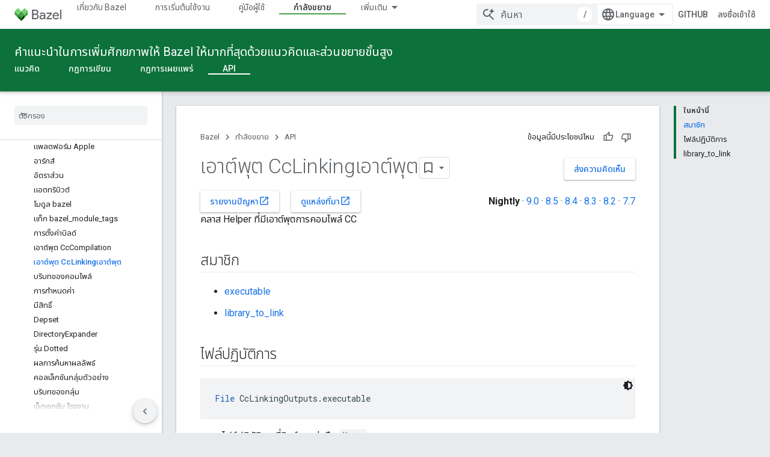

--- FILE ---
content_type: text/html; charset=utf-8
request_url: https://bazel.build/rules/lib/builtins/CcLinkingOutputs?authuser=4&hl=th
body_size: 21060
content:









<!doctype html>
<html 
      lang="th-x-mtfrom-en"
      dir="ltr">
  <head>
    <meta name="google-signin-client-id" content="157101835696-ooapojlodmuabs2do2vuhhnf90bccmoi.apps.googleusercontent.com"><meta name="google-signin-scope"
          content="profile email https://www.googleapis.com/auth/developerprofiles https://www.googleapis.com/auth/developerprofiles.award https://www.googleapis.com/auth/devprofiles.full_control.firstparty"><meta property="og:site_name" content="Bazel">
    <meta property="og:type" content="website"><meta name="theme-color" content="#0c713a"><meta charset="utf-8">
    <meta content="IE=Edge" http-equiv="X-UA-Compatible">
    <meta name="viewport" content="width=device-width, initial-scale=1">
    

    <link rel="manifest" href="/_pwa/bazel/manifest.json"
          crossorigin="use-credentials">
    <link rel="preconnect" href="//www.gstatic.com" crossorigin>
    <link rel="preconnect" href="//fonts.gstatic.com" crossorigin>
    <link rel="preconnect" href="//fonts.googleapis.com" crossorigin>
    <link rel="preconnect" href="//apis.google.com" crossorigin>
    <link rel="preconnect" href="//www.google-analytics.com" crossorigin><link rel="stylesheet" href="//fonts.googleapis.com/css?family=Roboto:300,400,400italic,500,500italic,700,700italic|Roboto+Mono:400,500,700&display=swap">
      <link rel="stylesheet"
            href="//fonts.googleapis.com/css2?family=Material+Icons&family=Material+Symbols+Outlined&display=block"><link rel="stylesheet" href="//fonts.googleapis.com/earlyaccess/notosansthai.css"><link rel="stylesheet" href="https://www.gstatic.com/devrel-devsite/prod/v6dcfc5a6ab74baade852b535c8a876ff20ade102b870fd5f49da5da2dbf570bd/bazel/css/app.css">
      <link rel="shortcut icon" href="https://www.gstatic.com/devrel-devsite/prod/v6dcfc5a6ab74baade852b535c8a876ff20ade102b870fd5f49da5da2dbf570bd/bazel/images/favicon-prod.png">
    <link rel="apple-touch-icon" href="https://www.gstatic.com/devrel-devsite/prod/v6dcfc5a6ab74baade852b535c8a876ff20ade102b870fd5f49da5da2dbf570bd/bazel/images/touchicon-180.png"><link rel="canonical" href="https://bazel.build/rules/lib/builtins/CcLinkingOutputs?hl=th"><link rel="search" type="application/opensearchdescription+xml"
            title="Bazel" href="https://bazel.build/s/opensearch.xml?authuser=4&amp;hl=th">
      <link rel="alternate" hreflang="en"
          href="https://bazel.build/rules/lib/builtins/CcLinkingOutputs" /><link rel="alternate" hreflang="x-default" href="https://bazel.build/rules/lib/builtins/CcLinkingOutputs" /><link rel="alternate" hreflang="zh-Hans"
          href="https://bazel.build/rules/lib/builtins/CcLinkingOutputs?hl=zh-cn" /><link rel="alternate" hreflang="zh-Hant"
          href="https://bazel.build/rules/lib/builtins/CcLinkingOutputs?hl=zh-tw" /><link rel="alternate" hreflang="hi"
          href="https://bazel.build/rules/lib/builtins/CcLinkingOutputs?hl=hi" /><link rel="alternate" hreflang="id"
          href="https://bazel.build/rules/lib/builtins/CcLinkingOutputs?hl=id" /><link rel="alternate" hreflang="ja"
          href="https://bazel.build/rules/lib/builtins/CcLinkingOutputs?hl=ja" /><link rel="alternate" hreflang="ko"
          href="https://bazel.build/rules/lib/builtins/CcLinkingOutputs?hl=ko" /><link rel="alternate" hreflang="pt-BR"
          href="https://bazel.build/rules/lib/builtins/CcLinkingOutputs?hl=pt-br" /><link rel="alternate" hreflang="es-419"
          href="https://bazel.build/rules/lib/builtins/CcLinkingOutputs?hl=es-419" /><link rel="alternate" hreflang="th"
          href="https://bazel.build/rules/lib/builtins/CcLinkingOutputs?hl=th" /><link rel="alternate" hreflang="tr"
          href="https://bazel.build/rules/lib/builtins/CcLinkingOutputs?hl=tr" /><link rel="alternate" hreflang="vi"
          href="https://bazel.build/rules/lib/builtins/CcLinkingOutputs?hl=vi" /><link rel="alternate" hreflang="en-cn"
          href="https://bazel.google.cn/rules/lib/builtins/CcLinkingOutputs" /><link rel="alternate" hreflang="x-default" href="https://bazel.google.cn/rules/lib/builtins/CcLinkingOutputs" /><link rel="alternate" hreflang="zh-Hans-cn"
          href="https://bazel.google.cn/rules/lib/builtins/CcLinkingOutputs?hl=zh-cn" /><link rel="alternate" hreflang="zh-Hant-cn"
          href="https://bazel.google.cn/rules/lib/builtins/CcLinkingOutputs?hl=zh-tw" /><link rel="alternate" hreflang="hi-cn"
          href="https://bazel.google.cn/rules/lib/builtins/CcLinkingOutputs?hl=hi" /><link rel="alternate" hreflang="id-cn"
          href="https://bazel.google.cn/rules/lib/builtins/CcLinkingOutputs?hl=id" /><link rel="alternate" hreflang="ja-cn"
          href="https://bazel.google.cn/rules/lib/builtins/CcLinkingOutputs?hl=ja" /><link rel="alternate" hreflang="ko-cn"
          href="https://bazel.google.cn/rules/lib/builtins/CcLinkingOutputs?hl=ko" /><link rel="alternate" hreflang="pt-BR-cn"
          href="https://bazel.google.cn/rules/lib/builtins/CcLinkingOutputs?hl=pt-br" /><link rel="alternate" hreflang="es-419-cn"
          href="https://bazel.google.cn/rules/lib/builtins/CcLinkingOutputs?hl=es-419" /><link rel="alternate" hreflang="th-cn"
          href="https://bazel.google.cn/rules/lib/builtins/CcLinkingOutputs?hl=th" /><link rel="alternate" hreflang="tr-cn"
          href="https://bazel.google.cn/rules/lib/builtins/CcLinkingOutputs?hl=tr" /><link rel="alternate" hreflang="vi-cn"
          href="https://bazel.google.cn/rules/lib/builtins/CcLinkingOutputs?hl=vi" /><title>เอาต์พุต CcLinkingเอาต์พุต &nbsp;|&nbsp; Bazel</title>

<meta property="og:title" content="เอาต์พุต CcLinkingเอาต์พุต &nbsp;|&nbsp; Bazel"><meta property="og:url" content="https://bazel.build/rules/lib/builtins/CcLinkingOutputs?hl=th"><meta property="og:locale" content="th"><script type="application/ld+json">
  {
    "@context": "https://schema.org",
    "@type": "Article",
    
    "headline": "เอาต์พุต CcLinkingเอาต์พุต"
  }
</script><link rel="alternate machine-translated-from" hreflang="en"
        href="https://bazel.build/rules/lib/builtins/CcLinkingOutputs?hl=en&amp;authuser=4">
  
  
  


    
      <link rel="stylesheet" href="/extras.css"></head>
  <body class="color-scheme--light"
        template="page"
        theme="bazel-theme"
        type="article"
        
        
        
        layout="docs"
        
        
        
        
        
        display-toc
        pending>
  
    <devsite-progress type="indeterminate" id="app-progress"></devsite-progress>
  
  
    <a href="#main-content" class="skip-link button">
      
      ข้ามไปที่เนื้อหาหลัก
    </a>
    <section class="devsite-wrapper">
      <devsite-cookie-notification-bar></devsite-cookie-notification-bar><devsite-header role="banner">
  
    





















<div class="devsite-header--inner" data-nosnippet>
  <div class="devsite-top-logo-row-wrapper-wrapper">
    <div class="devsite-top-logo-row-wrapper">
      <div class="devsite-top-logo-row">
        <button type="button" id="devsite-hamburger-menu"
          class="devsite-header-icon-button button-flat material-icons gc-analytics-event"
          data-category="Site-Wide Custom Events"
          data-label="Navigation menu button"
          visually-hidden
          aria-label="เปิดเมนู">
        </button>
        
<div class="devsite-product-name-wrapper">

  <a href="/" class="devsite-site-logo-link gc-analytics-event"
   data-category="Site-Wide Custom Events" data-label="Site logo" track-type="globalNav"
   track-name="bazel" track-metadata-position="nav"
   track-metadata-eventDetail="nav">
  
  <picture>
    
    <img src="https://www.gstatic.com/devrel-devsite/prod/v6dcfc5a6ab74baade852b535c8a876ff20ade102b870fd5f49da5da2dbf570bd/bazel/images/lockup.svg" class="devsite-site-logo" alt="Bazel">
  </picture>
  
</a>



  
  
  <span class="devsite-product-name">
    <ul class="devsite-breadcrumb-list"
  >
  
  <li class="devsite-breadcrumb-item
             ">
    
    
    
      
      
    
  </li>
  
</ul>
  </span>

</div>
        <div class="devsite-top-logo-row-middle">
          <div class="devsite-header-upper-tabs">
            
              
              
  <devsite-tabs class="upper-tabs">

    <nav class="devsite-tabs-wrapper" aria-label="แท็บระดับบน">
      
        
          <tab  >
            
    <a href="https://bazel.build/about?authuser=4&amp;hl=th"
    class="devsite-tabs-content gc-analytics-event "
      track-metadata-eventdetail="https://bazel.build/about?authuser=4&amp;hl=th"
    
       track-type="nav"
       track-metadata-position="nav - เกี่ยวกับ bazel"
       track-metadata-module="primary nav"
       
       
         
           data-category="Site-Wide Custom Events"
         
           data-label="Tab: เกี่ยวกับ Bazel"
         
           track-name="เกี่ยวกับ bazel"
         
       >
    เกี่ยวกับ Bazel
  
    </a>
    
  
          </tab>
        
      
        
          <tab  >
            
    <a href="https://bazel.build/start?authuser=4&amp;hl=th"
    class="devsite-tabs-content gc-analytics-event "
      track-metadata-eventdetail="https://bazel.build/start?authuser=4&amp;hl=th"
    
       track-type="nav"
       track-metadata-position="nav - การเริ่มต้นใช้งาน"
       track-metadata-module="primary nav"
       
       
         
           data-category="Site-Wide Custom Events"
         
           data-label="Tab: การเริ่มต้นใช้งาน"
         
           track-name="การเริ่มต้นใช้งาน"
         
       >
    การเริ่มต้นใช้งาน
  
    </a>
    
  
          </tab>
        
      
        
          <tab  >
            
    <a href="https://bazel.build/docs?authuser=4&amp;hl=th"
    class="devsite-tabs-content gc-analytics-event "
      track-metadata-eventdetail="https://bazel.build/docs?authuser=4&amp;hl=th"
    
       track-type="nav"
       track-metadata-position="nav - คู่มือผู้ใช้"
       track-metadata-module="primary nav"
       
       
         
           data-category="Site-Wide Custom Events"
         
           data-label="Tab: คู่มือผู้ใช้"
         
           track-name="คู่มือผู้ใช้"
         
       >
    คู่มือผู้ใช้
  
    </a>
    
  
          </tab>
        
      
        
          <tab  >
            
    <a href="https://bazel.build/reference?authuser=4&amp;hl=th"
    class="devsite-tabs-content gc-analytics-event "
      track-metadata-eventdetail="https://bazel.build/reference?authuser=4&amp;hl=th"
    
       track-type="nav"
       track-metadata-position="nav - ข้อมูลอ้างอิง"
       track-metadata-module="primary nav"
       
       
         
           data-category="Site-Wide Custom Events"
         
           data-label="Tab: ข้อมูลอ้างอิง"
         
           track-name="ข้อมูลอ้างอิง"
         
       >
    ข้อมูลอ้างอิง
  
    </a>
    
  
          </tab>
        
      
        
          <tab  class="devsite-active">
            
    <a href="https://bazel.build/extending?authuser=4&amp;hl=th"
    class="devsite-tabs-content gc-analytics-event "
      track-metadata-eventdetail="https://bazel.build/extending?authuser=4&amp;hl=th"
    
       track-type="nav"
       track-metadata-position="nav - กําลังขยาย"
       track-metadata-module="primary nav"
       aria-label="กําลังขยาย, selected" 
       
         
           data-category="Site-Wide Custom Events"
         
           data-label="Tab: กําลังขยาย"
         
           track-name="กําลังขยาย"
         
       >
    กําลังขยาย
  
    </a>
    
  
          </tab>
        
      
        
          <tab  >
            
    <a href="https://bazel.build/community?authuser=4&amp;hl=th"
    class="devsite-tabs-content gc-analytics-event "
      track-metadata-eventdetail="https://bazel.build/community?authuser=4&amp;hl=th"
    
       track-type="nav"
       track-metadata-position="nav - ชุมชน"
       track-metadata-module="primary nav"
       
       
         
           data-category="Site-Wide Custom Events"
         
           data-label="Tab: ชุมชน"
         
           track-name="ชุมชน"
         
       >
    ชุมชน
  
    </a>
    
  
          </tab>
        
      
        
          <tab class="devsite-dropdown
    
    
    
    ">
  
    <a href="https://bazel.build/versions?authuser=4&amp;hl=th"
    class="devsite-tabs-content gc-analytics-event "
      track-metadata-eventdetail="https://bazel.build/versions?authuser=4&amp;hl=th"
    
       track-type="nav"
       track-metadata-position="nav - เอกสารที่มีเวอร์ชัน"
       track-metadata-module="primary nav"
       
       
         
           data-category="Site-Wide Custom Events"
         
           data-label="Tab: เอกสารที่มีเวอร์ชัน"
         
           track-name="เอกสารที่มีเวอร์ชัน"
         
       >
    เอกสารที่มีเวอร์ชัน
  
    </a>
    
      <button
         aria-haspopup="menu"
         aria-expanded="false"
         aria-label="เมนูแบบเลื่อนลงสำหรับ เอกสารที่มีเวอร์ชัน"
         track-type="nav"
         track-metadata-eventdetail="https://bazel.build/versions?authuser=4&amp;hl=th"
         track-metadata-position="nav - เอกสารที่มีเวอร์ชัน"
         track-metadata-module="primary nav"
         
          
            data-category="Site-Wide Custom Events"
          
            data-label="Tab: เอกสารที่มีเวอร์ชัน"
          
            track-name="เอกสารที่มีเวอร์ชัน"
          
        
         class="devsite-tabs-dropdown-toggle devsite-icon devsite-icon-arrow-drop-down"></button>
    
  
  <div class="devsite-tabs-dropdown" role="menu" aria-label="submenu" hidden>
    
    <div class="devsite-tabs-dropdown-content">
      
        <div class="devsite-tabs-dropdown-column
                    ">
          
            <ul class="devsite-tabs-dropdown-section
                       ">
              
              
              
                <li class="devsite-nav-item">
                  <a href="https://bazel.build/versions/9.0.0?authuser=4&amp;hl=th"
                    
                     track-type="nav"
                     track-metadata-eventdetail="https://bazel.build/versions/9.0.0?authuser=4&amp;hl=th"
                     track-metadata-position="nav - เอกสารที่มีเวอร์ชัน"
                     track-metadata-module="tertiary nav"
                     
                     tooltip
                  >
                    
                    <div class="devsite-nav-item-title">
                      9.0
                    </div>
                    
                  </a>
                </li>
              
                <li class="devsite-nav-item">
                  <a href="https://bazel.build/versions/8.5.0?authuser=4&amp;hl=th"
                    
                     track-type="nav"
                     track-metadata-eventdetail="https://bazel.build/versions/8.5.0?authuser=4&amp;hl=th"
                     track-metadata-position="nav - เอกสารที่มีเวอร์ชัน"
                     track-metadata-module="tertiary nav"
                     
                     tooltip
                  >
                    
                    <div class="devsite-nav-item-title">
                      8.5
                    </div>
                    
                  </a>
                </li>
              
                <li class="devsite-nav-item">
                  <a href="https://bazel.build/versions/8.4.0?authuser=4&amp;hl=th"
                    
                     track-type="nav"
                     track-metadata-eventdetail="https://bazel.build/versions/8.4.0?authuser=4&amp;hl=th"
                     track-metadata-position="nav - เอกสารที่มีเวอร์ชัน"
                     track-metadata-module="tertiary nav"
                     
                     tooltip
                  >
                    
                    <div class="devsite-nav-item-title">
                      8.4
                    </div>
                    
                  </a>
                </li>
              
                <li class="devsite-nav-item">
                  <a href="https://bazel.build/versions/8.3.0?authuser=4&amp;hl=th"
                    
                     track-type="nav"
                     track-metadata-eventdetail="https://bazel.build/versions/8.3.0?authuser=4&amp;hl=th"
                     track-metadata-position="nav - เอกสารที่มีเวอร์ชัน"
                     track-metadata-module="tertiary nav"
                     
                     tooltip
                  >
                    
                    <div class="devsite-nav-item-title">
                      8.3
                    </div>
                    
                  </a>
                </li>
              
                <li class="devsite-nav-item">
                  <a href="https://bazel.build/versions/8.2.0?authuser=4&amp;hl=th"
                    
                     track-type="nav"
                     track-metadata-eventdetail="https://bazel.build/versions/8.2.0?authuser=4&amp;hl=th"
                     track-metadata-position="nav - เอกสารที่มีเวอร์ชัน"
                     track-metadata-module="tertiary nav"
                     
                     tooltip
                  >
                    
                    <div class="devsite-nav-item-title">
                      8.2
                    </div>
                    
                  </a>
                </li>
              
                <li class="devsite-nav-item">
                  <a href="https://bazel.build/versions/7.7.0?authuser=4&amp;hl=th"
                    
                     track-type="nav"
                     track-metadata-eventdetail="https://bazel.build/versions/7.7.0?authuser=4&amp;hl=th"
                     track-metadata-position="nav - เอกสารที่มีเวอร์ชัน"
                     track-metadata-module="tertiary nav"
                     
                     tooltip
                  >
                    
                    <div class="devsite-nav-item-title">
                      7.7
                    </div>
                    
                  </a>
                </li>
              
                <li class="devsite-nav-item">
                  <a href="https://bazel.build/versions/6.6.0?authuser=4&amp;hl=th"
                    
                     track-type="nav"
                     track-metadata-eventdetail="https://bazel.build/versions/6.6.0?authuser=4&amp;hl=th"
                     track-metadata-position="nav - เอกสารที่มีเวอร์ชัน"
                     track-metadata-module="tertiary nav"
                     
                     tooltip
                  >
                    
                    <div class="devsite-nav-item-title">
                      6.6
                    </div>
                    
                  </a>
                </li>
              
                <li class="devsite-nav-item">
                  <a href="https://docs.bazel.build/versions/5.4.1/bazel-overview.html?authuser=4&amp;hl=th"
                    
                     track-type="nav"
                     track-metadata-eventdetail="https://docs.bazel.build/versions/5.4.1/bazel-overview.html?authuser=4&amp;hl=th"
                     track-metadata-position="nav - เอกสารที่มีเวอร์ชัน"
                     track-metadata-module="tertiary nav"
                     
                     tooltip
                  >
                    
                    <div class="devsite-nav-item-title">
                      5.4.1
                    </div>
                    
                  </a>
                </li>
              
            </ul>
          
        </div>
      
        <div class="devsite-tabs-dropdown-column
                    ">
          
            <ul class="devsite-tabs-dropdown-section
                       ">
              
              
              
                <li class="devsite-nav-item">
                  <a href="https://bazel.build/?authuser=4&amp;hl=th"
                    
                     track-type="nav"
                     track-metadata-eventdetail="https://bazel.build/?authuser=4&amp;hl=th"
                     track-metadata-position="nav - เอกสารที่มีเวอร์ชัน"
                     track-metadata-module="tertiary nav"
                     
                     tooltip
                  >
                    
                    <div class="devsite-nav-item-title">
                      ต่อคืน
                    </div>
                    
                  </a>
                </li>
              
                <li class="devsite-nav-item">
                  <a href="https://bazel.build/versions?authuser=4&amp;hl=th"
                    
                     track-type="nav"
                     track-metadata-eventdetail="https://bazel.build/versions?authuser=4&amp;hl=th"
                     track-metadata-position="nav - เอกสารที่มีเวอร์ชัน"
                     track-metadata-module="tertiary nav"
                     
                     tooltip
                  >
                    
                    <div class="devsite-nav-item-title">
                      เพิ่มเติม…
                    </div>
                    
                  </a>
                </li>
              
            </ul>
          
        </div>
      
    </div>
  </div>
</tab>
        
      
    </nav>

  </devsite-tabs>

            
           </div>
          
<devsite-search
    enable-signin
    enable-search
    enable-suggestions
      enable-query-completion
    
    enable-search-summaries
    project-name="Bazel"
    tenant-name="Bazel"
    
    
    
    
    
    >
  <form class="devsite-search-form" action="https://bazel.build/s/results?authuser=4&amp;hl=th" method="GET">
    <div class="devsite-search-container">
      <button type="button"
              search-open
              class="devsite-search-button devsite-header-icon-button button-flat material-icons"
              
              aria-label="เปิดการค้นหา"></button>
      <div class="devsite-searchbox">
        <input
          aria-activedescendant=""
          aria-autocomplete="list"
          
          aria-label="ค้นหา"
          aria-expanded="false"
          aria-haspopup="listbox"
          autocomplete="off"
          class="devsite-search-field devsite-search-query"
          name="q"
          
          placeholder="ค้นหา"
          role="combobox"
          type="text"
          value=""
          >
          <div class="devsite-search-image material-icons" aria-hidden="true">
            
              <svg class="devsite-search-ai-image" width="24" height="24" viewBox="0 0 24 24" fill="none" xmlns="http://www.w3.org/2000/svg">
                  <g clip-path="url(#clip0_6641_386)">
                    <path d="M19.6 21L13.3 14.7C12.8 15.1 12.225 15.4167 11.575 15.65C10.925 15.8833 10.2333 16 9.5 16C7.68333 16 6.14167 15.375 4.875 14.125C3.625 12.8583 3 11.3167 3 9.5C3 7.68333 3.625 6.15 4.875 4.9C6.14167 3.63333 7.68333 3 9.5 3C10.0167 3 10.5167 3.05833 11 3.175C11.4833 3.275 11.9417 3.43333 12.375 3.65L10.825 5.2C10.6083 5.13333 10.3917 5.08333 10.175 5.05C9.95833 5.01667 9.73333 5 9.5 5C8.25 5 7.18333 5.44167 6.3 6.325C5.43333 7.19167 5 8.25 5 9.5C5 10.75 5.43333 11.8167 6.3 12.7C7.18333 13.5667 8.25 14 9.5 14C10.6667 14 11.6667 13.625 12.5 12.875C13.35 12.1083 13.8417 11.15 13.975 10H15.975C15.925 10.6333 15.7833 11.2333 15.55 11.8C15.3333 12.3667 15.05 12.8667 14.7 13.3L21 19.6L19.6 21ZM17.5 12C17.5 10.4667 16.9667 9.16667 15.9 8.1C14.8333 7.03333 13.5333 6.5 12 6.5C13.5333 6.5 14.8333 5.96667 15.9 4.9C16.9667 3.83333 17.5 2.53333 17.5 0.999999C17.5 2.53333 18.0333 3.83333 19.1 4.9C20.1667 5.96667 21.4667 6.5 23 6.5C21.4667 6.5 20.1667 7.03333 19.1 8.1C18.0333 9.16667 17.5 10.4667 17.5 12Z" fill="#5F6368"/>
                  </g>
                <defs>
                <clipPath id="clip0_6641_386">
                <rect width="24" height="24" fill="white"/>
                </clipPath>
                </defs>
              </svg>
            
          </div>
          <div class="devsite-search-shortcut-icon-container" aria-hidden="true">
            <kbd class="devsite-search-shortcut-icon">/</kbd>
          </div>
      </div>
    </div>
  </form>
  <button type="button"
          search-close
          class="devsite-search-button devsite-header-icon-button button-flat material-icons"
          
          aria-label="ปิดการค้นหา"></button>
</devsite-search>

        </div>

        

          

          

          

          
<devsite-language-selector>
  <ul role="presentation">
    
    
    <li role="presentation">
      <a role="menuitem" lang="en"
        >English</a>
    </li>
    
    <li role="presentation">
      <a role="menuitem" lang="es_419"
        >Español – América Latina</a>
    </li>
    
    <li role="presentation">
      <a role="menuitem" lang="id"
        >Indonesia</a>
    </li>
    
    <li role="presentation">
      <a role="menuitem" lang="pt_br"
        >Português – Brasil</a>
    </li>
    
    <li role="presentation">
      <a role="menuitem" lang="vi"
        >Tiếng Việt</a>
    </li>
    
    <li role="presentation">
      <a role="menuitem" lang="tr"
        >Türkçe</a>
    </li>
    
    <li role="presentation">
      <a role="menuitem" lang="hi"
        >हिंदी</a>
    </li>
    
    <li role="presentation">
      <a role="menuitem" lang="th"
        >ภาษาไทย</a>
    </li>
    
    <li role="presentation">
      <a role="menuitem" lang="zh_cn"
        >中文 – 简体</a>
    </li>
    
    <li role="presentation">
      <a role="menuitem" lang="zh_tw"
        >中文 – 繁體</a>
    </li>
    
    <li role="presentation">
      <a role="menuitem" lang="ja"
        >日本語</a>
    </li>
    
    <li role="presentation">
      <a role="menuitem" lang="ko"
        >한국어</a>
    </li>
    
  </ul>
</devsite-language-selector>


          
            <a class="devsite-header-link devsite-top-button button gc-analytics-event "
    href="//github.com/bazelbuild/bazel/"
    data-category="Site-Wide Custom Events"
    data-label="Site header link: GitHub"
    >
  GitHub
</a>
          

        

        
          <devsite-user 
                        
                        
                          enable-profiles
                        
                        
                        id="devsite-user">
            
              
              <span class="button devsite-top-button" aria-hidden="true" visually-hidden>ลงชื่อเข้าใช้</span>
            
          </devsite-user>
        
        
        
      </div>
    </div>
  </div>



  <div class="devsite-collapsible-section
    ">
    <div class="devsite-header-background">
      
        
          <div class="devsite-product-id-row"
           >
            <div class="devsite-product-description-row">
              
                
                <div class="devsite-product-id">
                  
                  
                  
                    <ul class="devsite-breadcrumb-list"
  >
  
  <li class="devsite-breadcrumb-item
             ">
    
    
    
      
        
  <a href="https://bazel.build/extending?authuser=4&amp;hl=th"
      
        class="devsite-breadcrumb-link gc-analytics-event"
      
        data-category="Site-Wide Custom Events"
      
        data-label="Lower Header"
      
        data-value="1"
      
        track-type="globalNav"
      
        track-name="breadcrumb"
      
        track-metadata-position="1"
      
        track-metadata-eventdetail=""
      
    >
    
          คําแนะนําในการเพิ่มศักยภาพให้ Bazel ให้มากที่สุดด้วยแนวคิดและส่วนขยายขั้นสูง
        
  </a>
  
      
    
  </li>
  
</ul>
                </div>
                
              
              
            </div>
            
          </div>
          
        
      
      
        <div class="devsite-doc-set-nav-row">
          
          
            
            
  <devsite-tabs class="lower-tabs">

    <nav class="devsite-tabs-wrapper" aria-label="แท็บระดับล่าง">
      
        
          <tab  >
            
    <a href="https://bazel.build/extending/concepts?authuser=4&amp;hl=th"
    class="devsite-tabs-content gc-analytics-event "
      track-metadata-eventdetail="https://bazel.build/extending/concepts?authuser=4&amp;hl=th"
    
       track-type="nav"
       track-metadata-position="nav - แนวคิด"
       track-metadata-module="primary nav"
       
       
         
           data-category="Site-Wide Custom Events"
         
           data-label="Tab: แนวคิด"
         
           track-name="แนวคิด"
         
       >
    แนวคิด
  
    </a>
    
  
          </tab>
        
      
        
          <tab  >
            
    <a href="https://bazel.build/rules/rules-tutorial?authuser=4&amp;hl=th"
    class="devsite-tabs-content gc-analytics-event "
      track-metadata-eventdetail="https://bazel.build/rules/rules-tutorial?authuser=4&amp;hl=th"
    
       track-type="nav"
       track-metadata-position="nav - กฎการเขียน"
       track-metadata-module="primary nav"
       
       
         
           data-category="Site-Wide Custom Events"
         
           data-label="Tab: กฎการเขียน"
         
           track-name="กฎการเขียน"
         
       >
    กฎการเขียน
  
    </a>
    
  
          </tab>
        
      
        
          <tab  >
            
    <a href="https://bazel.build/rules/testing?authuser=4&amp;hl=th"
    class="devsite-tabs-content gc-analytics-event "
      track-metadata-eventdetail="https://bazel.build/rules/testing?authuser=4&amp;hl=th"
    
       track-type="nav"
       track-metadata-position="nav - กฎการเผยแพร่"
       track-metadata-module="primary nav"
       
       
         
           data-category="Site-Wide Custom Events"
         
           data-label="Tab: กฎการเผยแพร่"
         
           track-name="กฎการเผยแพร่"
         
       >
    กฎการเผยแพร่
  
    </a>
    
  
          </tab>
        
      
        
          <tab  class="devsite-active">
            
    <a href="https://bazel.build/rules/lib/overview?authuser=4&amp;hl=th"
    class="devsite-tabs-content gc-analytics-event "
      track-metadata-eventdetail="https://bazel.build/rules/lib/overview?authuser=4&amp;hl=th"
    
       track-type="nav"
       track-metadata-position="nav - api"
       track-metadata-module="primary nav"
       aria-label="API, selected" 
       
         
           data-category="Site-Wide Custom Events"
         
           data-label="Tab: API"
         
           track-name="api"
         
       >
    API
  
    </a>
    
  
          </tab>
        
      
    </nav>

  </devsite-tabs>

          
          
        </div>
      
    </div>
  </div>

</div>



  

  
</devsite-header>
      <devsite-book-nav scrollbars >
        
          





















<div class="devsite-book-nav-filter"
     >
  <span class="filter-list-icon material-icons" aria-hidden="true"></span>
  <input type="text"
         placeholder="ตัวกรอง"
         
         aria-label="พิมพ์เพื่อกรอง"
         role="searchbox">
  
  <span class="filter-clear-button hidden"
        data-title="ล้างตัวกรอง"
        aria-label="ล้างตัวกรอง"
        role="button"
        tabindex="0"></span>
</div>

<nav class="devsite-book-nav devsite-nav nocontent"
     aria-label="เมนูด้านข้าง">
  <div class="devsite-mobile-header">
    <button type="button"
            id="devsite-close-nav"
            class="devsite-header-icon-button button-flat material-icons gc-analytics-event"
            data-category="Site-Wide Custom Events"
            data-label="Close navigation"
            aria-label="ปิดการนำทาง">
    </button>
    <div class="devsite-product-name-wrapper">

  <a href="/" class="devsite-site-logo-link gc-analytics-event"
   data-category="Site-Wide Custom Events" data-label="Site logo" track-type="globalNav"
   track-name="bazel" track-metadata-position="nav"
   track-metadata-eventDetail="nav">
  
  <picture>
    
    <img src="https://www.gstatic.com/devrel-devsite/prod/v6dcfc5a6ab74baade852b535c8a876ff20ade102b870fd5f49da5da2dbf570bd/bazel/images/lockup.svg" class="devsite-site-logo" alt="Bazel">
  </picture>
  
</a>


  
      <span class="devsite-product-name">
        
        
        <ul class="devsite-breadcrumb-list"
  >
  
  <li class="devsite-breadcrumb-item
             ">
    
    
    
      
      
    
  </li>
  
</ul>
      </span>
    

</div>
  </div>

  <div class="devsite-book-nav-wrapper">
    <div class="devsite-mobile-nav-top">
      
        <ul class="devsite-nav-list">
          
            <li class="devsite-nav-item">
              
  
  <a href="/about"
    
       class="devsite-nav-title gc-analytics-event
              
              "
    

    
      
        data-category="Site-Wide Custom Events"
      
        data-label="Tab: เกี่ยวกับ Bazel"
      
        track-name="เกี่ยวกับ bazel"
      
    
     data-category="Site-Wide Custom Events"
     data-label="Responsive Tab: เกี่ยวกับ Bazel"
     track-type="globalNav"
     track-metadata-eventDetail="globalMenu"
     track-metadata-position="nav">
  
    <span class="devsite-nav-text" tooltip >
      เกี่ยวกับ Bazel
   </span>
    
  
  </a>
  

  
              
            </li>
          
            <li class="devsite-nav-item">
              
  
  <a href="/start"
    
       class="devsite-nav-title gc-analytics-event
              
              "
    

    
      
        data-category="Site-Wide Custom Events"
      
        data-label="Tab: การเริ่มต้นใช้งาน"
      
        track-name="การเริ่มต้นใช้งาน"
      
    
     data-category="Site-Wide Custom Events"
     data-label="Responsive Tab: การเริ่มต้นใช้งาน"
     track-type="globalNav"
     track-metadata-eventDetail="globalMenu"
     track-metadata-position="nav">
  
    <span class="devsite-nav-text" tooltip >
      การเริ่มต้นใช้งาน
   </span>
    
  
  </a>
  

  
              
            </li>
          
            <li class="devsite-nav-item">
              
  
  <a href="/docs"
    
       class="devsite-nav-title gc-analytics-event
              
              "
    

    
      
        data-category="Site-Wide Custom Events"
      
        data-label="Tab: คู่มือผู้ใช้"
      
        track-name="คู่มือผู้ใช้"
      
    
     data-category="Site-Wide Custom Events"
     data-label="Responsive Tab: คู่มือผู้ใช้"
     track-type="globalNav"
     track-metadata-eventDetail="globalMenu"
     track-metadata-position="nav">
  
    <span class="devsite-nav-text" tooltip >
      คู่มือผู้ใช้
   </span>
    
  
  </a>
  

  
              
            </li>
          
            <li class="devsite-nav-item">
              
  
  <a href="/reference"
    
       class="devsite-nav-title gc-analytics-event
              
              "
    

    
      
        data-category="Site-Wide Custom Events"
      
        data-label="Tab: ข้อมูลอ้างอิง"
      
        track-name="ข้อมูลอ้างอิง"
      
    
     data-category="Site-Wide Custom Events"
     data-label="Responsive Tab: ข้อมูลอ้างอิง"
     track-type="globalNav"
     track-metadata-eventDetail="globalMenu"
     track-metadata-position="nav">
  
    <span class="devsite-nav-text" tooltip >
      ข้อมูลอ้างอิง
   </span>
    
  
  </a>
  

  
              
            </li>
          
            <li class="devsite-nav-item">
              
  
  <a href="/extending"
    
       class="devsite-nav-title gc-analytics-event
              
              devsite-nav-active"
    

    
      
        data-category="Site-Wide Custom Events"
      
        data-label="Tab: กําลังขยาย"
      
        track-name="กําลังขยาย"
      
    
     data-category="Site-Wide Custom Events"
     data-label="Responsive Tab: กําลังขยาย"
     track-type="globalNav"
     track-metadata-eventDetail="globalMenu"
     track-metadata-position="nav">
  
    <span class="devsite-nav-text" tooltip >
      กําลังขยาย
   </span>
    
  
  </a>
  

  
              
                <ul class="devsite-nav-responsive-tabs">
                  
                    
                    
                    
                    <li class="devsite-nav-item">
                      
  
  <a href="/extending/concepts"
    
       class="devsite-nav-title gc-analytics-event
              
              "
    

    
      
        data-category="Site-Wide Custom Events"
      
        data-label="Tab: แนวคิด"
      
        track-name="แนวคิด"
      
    
     data-category="Site-Wide Custom Events"
     data-label="Responsive Tab: แนวคิด"
     track-type="globalNav"
     track-metadata-eventDetail="globalMenu"
     track-metadata-position="nav">
  
    <span class="devsite-nav-text" tooltip >
      แนวคิด
   </span>
    
  
  </a>
  

  
                    </li>
                  
                    
                    
                    
                    <li class="devsite-nav-item">
                      
  
  <a href="/rules/rules-tutorial"
    
       class="devsite-nav-title gc-analytics-event
              
              "
    

    
      
        data-category="Site-Wide Custom Events"
      
        data-label="Tab: กฎการเขียน"
      
        track-name="กฎการเขียน"
      
    
     data-category="Site-Wide Custom Events"
     data-label="Responsive Tab: กฎการเขียน"
     track-type="globalNav"
     track-metadata-eventDetail="globalMenu"
     track-metadata-position="nav">
  
    <span class="devsite-nav-text" tooltip >
      กฎการเขียน
   </span>
    
  
  </a>
  

  
                    </li>
                  
                    
                    
                    
                    <li class="devsite-nav-item">
                      
  
  <a href="/rules/testing"
    
       class="devsite-nav-title gc-analytics-event
              
              "
    

    
      
        data-category="Site-Wide Custom Events"
      
        data-label="Tab: กฎการเผยแพร่"
      
        track-name="กฎการเผยแพร่"
      
    
     data-category="Site-Wide Custom Events"
     data-label="Responsive Tab: กฎการเผยแพร่"
     track-type="globalNav"
     track-metadata-eventDetail="globalMenu"
     track-metadata-position="nav">
  
    <span class="devsite-nav-text" tooltip >
      กฎการเผยแพร่
   </span>
    
  
  </a>
  

  
                    </li>
                  
                    
                    
                    
                    <li class="devsite-nav-item">
                      
  
  <a href="/rules/lib/overview"
    
       class="devsite-nav-title gc-analytics-event
              
              devsite-nav-active"
    

    
      
        data-category="Site-Wide Custom Events"
      
        data-label="Tab: API"
      
        track-name="api"
      
    
     data-category="Site-Wide Custom Events"
     data-label="Responsive Tab: API"
     track-type="globalNav"
     track-metadata-eventDetail="globalMenu"
     track-metadata-position="nav">
  
    <span class="devsite-nav-text" tooltip menu="_book">
      API
   </span>
    
  
  </a>
  

  
                    </li>
                  
                </ul>
              
            </li>
          
            <li class="devsite-nav-item">
              
  
  <a href="/community"
    
       class="devsite-nav-title gc-analytics-event
              
              "
    

    
      
        data-category="Site-Wide Custom Events"
      
        data-label="Tab: ชุมชน"
      
        track-name="ชุมชน"
      
    
     data-category="Site-Wide Custom Events"
     data-label="Responsive Tab: ชุมชน"
     track-type="globalNav"
     track-metadata-eventDetail="globalMenu"
     track-metadata-position="nav">
  
    <span class="devsite-nav-text" tooltip >
      ชุมชน
   </span>
    
  
  </a>
  

  
              
            </li>
          
            <li class="devsite-nav-item">
              
  
  <a href="/versions"
    
       class="devsite-nav-title gc-analytics-event
              
              "
    

    
      
        data-category="Site-Wide Custom Events"
      
        data-label="Tab: เอกสารที่มีเวอร์ชัน"
      
        track-name="เอกสารที่มีเวอร์ชัน"
      
    
     data-category="Site-Wide Custom Events"
     data-label="Responsive Tab: เอกสารที่มีเวอร์ชัน"
     track-type="globalNav"
     track-metadata-eventDetail="globalMenu"
     track-metadata-position="nav">
  
    <span class="devsite-nav-text" tooltip >
      เอกสารที่มีเวอร์ชัน
   </span>
    
  
  </a>
  

  
    <ul class="devsite-nav-responsive-tabs devsite-nav-has-menu
               ">
      
<li class="devsite-nav-item">

  
  <span
    
       class="devsite-nav-title"
       tooltip
    
    
      
        data-category="Site-Wide Custom Events"
      
        data-label="Tab: เอกสารที่มีเวอร์ชัน"
      
        track-name="เอกสารที่มีเวอร์ชัน"
      
    >
  
    <span class="devsite-nav-text" tooltip menu="เอกสารที่มีเวอร์ชัน">
      เพิ่มเติม
   </span>
    
    <span class="devsite-nav-icon material-icons" data-icon="forward"
          menu="เอกสารที่มีเวอร์ชัน">
    </span>
    
  
  </span>
  

</li>

    </ul>
  
              
            </li>
          
          
    
    
<li class="devsite-nav-item">

  
  <a href="//github.com/bazelbuild/bazel/"
    
       class="devsite-nav-title gc-analytics-event "
    

    
     data-category="Site-Wide Custom Events"
     data-label="Responsive Tab: GitHub"
     track-type="navMenu"
     track-metadata-eventDetail="globalMenu"
     track-metadata-position="nav">
  
    <span class="devsite-nav-text" tooltip >
      GitHub
   </span>
    
  
  </a>
  

</li>

  
          
        </ul>
      
    </div>
    
      <div class="devsite-mobile-nav-bottom">
        
          
          <ul class="devsite-nav-list" menu="_book">
            <li class="devsite-nav-item
           devsite-nav-expandable"><div class="devsite-expandable-nav">
      <a class="devsite-nav-toggle" aria-hidden="true"></a><div class="devsite-nav-title devsite-nav-title-no-path" tabindex="0" role="button">
        <span class="devsite-nav-text" tooltip>API บิวด์</span>
      </div><ul class="devsite-nav-section"><li class="devsite-nav-item"><a href="/rules/lib/overview"
        class="devsite-nav-title gc-analytics-event"
        data-category="Site-Wide Custom Events"
        data-label="Book nav link, pathname: /rules/lib/overview"
        track-type="bookNav"
        track-name="click"
        track-metadata-eventdetail="/rules/lib/overview"
      ><span class="devsite-nav-text" tooltip>ภาพรวม</span></a></li><li class="devsite-nav-item
           devsite-nav-expandable"><div class="devsite-expandable-nav">
      <a class="devsite-nav-toggle" aria-hidden="true"></a><div class="devsite-nav-title devsite-nav-title-no-path" tabindex="0" role="button">
        <span class="devsite-nav-text" tooltip>ฟังก์ชันส่วนกลาง</span>
      </div><ul class="devsite-nav-section"><li class="devsite-nav-item"><a href="/rules/lib/globals"
        class="devsite-nav-title gc-analytics-event"
        data-category="Site-Wide Custom Events"
        data-label="Book nav link, pathname: /rules/lib/globals"
        track-type="bookNav"
        track-name="click"
        track-metadata-eventdetail="/rules/lib/globals"
      ><span class="devsite-nav-text" tooltip>ภาพรวม</span></a></li><li class="devsite-nav-item"><a href="/rules/lib/globals/bzl"
        class="devsite-nav-title gc-analytics-event"
        data-category="Site-Wide Custom Events"
        data-label="Book nav link, pathname: /rules/lib/globals/bzl"
        track-type="bookNav"
        track-name="click"
        track-metadata-eventdetail="/rules/lib/globals/bzl"
      ><span class="devsite-nav-text" tooltip>ไฟล์ .bzl</span></a></li><li class="devsite-nav-item"><a href="/rules/lib/globals/all"
        class="devsite-nav-title gc-analytics-event"
        data-category="Site-Wide Custom Events"
        data-label="Book nav link, pathname: /rules/lib/globals/all"
        track-type="bookNav"
        track-name="click"
        track-metadata-eventdetail="/rules/lib/globals/all"
      ><span class="devsite-nav-text" tooltip>ไฟล์ Bazel ทั้งหมด</span></a></li><li class="devsite-nav-item"><a href="/rules/lib/globals/build"
        class="devsite-nav-title gc-analytics-event"
        data-category="Site-Wide Custom Events"
        data-label="Book nav link, pathname: /rules/lib/globals/build"
        track-type="bookNav"
        track-name="click"
        track-metadata-eventdetail="/rules/lib/globals/build"
      ><span class="devsite-nav-text" tooltip>ไฟล์ BUILD</span></a></li><li class="devsite-nav-item"><a href="/rules/lib/globals/module"
        class="devsite-nav-title gc-analytics-event"
        data-category="Site-Wide Custom Events"
        data-label="Book nav link, pathname: /rules/lib/globals/module"
        track-type="bookNav"
        track-name="click"
        track-metadata-eventdetail="/rules/lib/globals/module"
      ><span class="devsite-nav-text" tooltip>MODULE.bazel ไฟล์</span></a></li><li class="devsite-nav-item"><a href="/rules/lib/globals/repo"
        class="devsite-nav-title gc-analytics-event"
        data-category="Site-Wide Custom Events"
        data-label="Book nav link, pathname: /rules/lib/globals/repo"
        track-type="bookNav"
        track-name="click"
        track-metadata-eventdetail="/rules/lib/globals/repo"
      ><span class="devsite-nav-text" tooltip>ไฟล์ REPO.bazel</span></a></li><li class="devsite-nav-item"><a href="/rules/lib/globals/vendor"
        class="devsite-nav-title gc-analytics-event"
        data-category="Site-Wide Custom Events"
        data-label="Book nav link, pathname: /rules/lib/globals/vendor"
        track-type="bookNav"
        track-name="click"
        track-metadata-eventdetail="/rules/lib/globals/vendor"
      ><span class="devsite-nav-text" tooltip>ไฟล์ VENDOR.bazel</span></a></li></ul></div></li><li class="devsite-nav-item
           devsite-nav-expandable"><div class="devsite-expandable-nav">
      <a class="devsite-nav-toggle" aria-hidden="true"></a><div class="devsite-nav-title devsite-nav-title-no-path" tabindex="0" role="button">
        <span class="devsite-nav-text" tooltip>ส่วนย่อยการกําหนดค่า</span>
      </div><ul class="devsite-nav-section"><li class="devsite-nav-item"><a href="/rules/lib/fragments"
        class="devsite-nav-title gc-analytics-event"
        data-category="Site-Wide Custom Events"
        data-label="Book nav link, pathname: /rules/lib/fragments"
        track-type="bookNav"
        track-name="click"
        track-metadata-eventdetail="/rules/lib/fragments"
      ><span class="devsite-nav-text" tooltip>ภาพรวม</span></a></li><li class="devsite-nav-item"><a href="/rules/lib/fragments/apple"
        class="devsite-nav-title gc-analytics-event"
        data-category="Site-Wide Custom Events"
        data-label="Book nav link, pathname: /rules/lib/fragments/apple"
        track-type="bookNav"
        track-name="click"
        track-metadata-eventdetail="/rules/lib/fragments/apple"
      ><span class="devsite-nav-text" tooltip>แอปเปิล</span></a></li><li class="devsite-nav-item"><a href="/rules/lib/fragments/bazel_android"
        class="devsite-nav-title gc-analytics-event"
        data-category="Site-Wide Custom Events"
        data-label="Book nav link, pathname: /rules/lib/fragments/bazel_android"
        track-type="bookNav"
        track-name="click"
        track-metadata-eventdetail="/rules/lib/fragments/bazel_android"
      ><span class="devsite-nav-text" tooltip>Android Bazel</span></a></li><li class="devsite-nav-item"><a href="/rules/lib/fragments/coverage"
        class="devsite-nav-title gc-analytics-event"
        data-category="Site-Wide Custom Events"
        data-label="Book nav link, pathname: /rules/lib/fragments/coverage"
        track-type="bookNav"
        track-name="click"
        track-metadata-eventdetail="/rules/lib/fragments/coverage"
      ><span class="devsite-nav-text" tooltip>การครอบคลุม</span></a></li><li class="devsite-nav-item"><a href="/rules/lib/fragments/cpp"
        class="devsite-nav-title gc-analytics-event"
        data-category="Site-Wide Custom Events"
        data-label="Book nav link, pathname: /rules/lib/fragments/cpp"
        track-type="bookNav"
        track-name="click"
        track-metadata-eventdetail="/rules/lib/fragments/cpp"
      ><span class="devsite-nav-text" tooltip>CPAP</span></a></li><li class="devsite-nav-item"><a href="/rules/lib/fragments/j2objc"
        class="devsite-nav-title gc-analytics-event"
        data-category="Site-Wide Custom Events"
        data-label="Book nav link, pathname: /rules/lib/fragments/j2objc"
        track-type="bookNav"
        track-name="click"
        track-metadata-eventdetail="/rules/lib/fragments/j2objc"
      ><span class="devsite-nav-text" tooltip>J2obJC</span></a></li><li class="devsite-nav-item"><a href="/rules/lib/fragments/java"
        class="devsite-nav-title gc-analytics-event"
        data-category="Site-Wide Custom Events"
        data-label="Book nav link, pathname: /rules/lib/fragments/java"
        track-type="bookNav"
        track-name="click"
        track-metadata-eventdetail="/rules/lib/fragments/java"
      ><span class="devsite-nav-text" tooltip>java</span></a></li><li class="devsite-nav-item"><a href="/rules/lib/fragments/objc"
        class="devsite-nav-title gc-analytics-event"
        data-category="Site-Wide Custom Events"
        data-label="Book nav link, pathname: /rules/lib/fragments/objc"
        track-type="bookNav"
        track-name="click"
        track-metadata-eventdetail="/rules/lib/fragments/objc"
      ><span class="devsite-nav-text" tooltip>Objc</span></a></li><li class="devsite-nav-item"><a href="/rules/lib/fragments/platform"
        class="devsite-nav-title gc-analytics-event"
        data-category="Site-Wide Custom Events"
        data-label="Book nav link, pathname: /rules/lib/fragments/platform"
        track-type="bookNav"
        track-name="click"
        track-metadata-eventdetail="/rules/lib/fragments/platform"
      ><span class="devsite-nav-text" tooltip>platform</span></a></li><li class="devsite-nav-item"><a href="/rules/lib/fragments/proto"
        class="devsite-nav-title gc-analytics-event"
        data-category="Site-Wide Custom Events"
        data-label="Book nav link, pathname: /rules/lib/fragments/proto"
        track-type="bookNav"
        track-name="click"
        track-metadata-eventdetail="/rules/lib/fragments/proto"
      ><span class="devsite-nav-text" tooltip>Proto</span></a></li></ul></div></li><li class="devsite-nav-item
           devsite-nav-expandable"><div class="devsite-expandable-nav">
      <a class="devsite-nav-toggle" aria-hidden="true"></a><div class="devsite-nav-title devsite-nav-title-no-path" tabindex="0" role="button">
        <span class="devsite-nav-text" tooltip>ผู้ให้บริการ</span>
      </div><ul class="devsite-nav-section"><li class="devsite-nav-item"><a href="/rules/lib/providers"
        class="devsite-nav-title gc-analytics-event"
        data-category="Site-Wide Custom Events"
        data-label="Book nav link, pathname: /rules/lib/providers"
        track-type="bookNav"
        track-name="click"
        track-metadata-eventdetail="/rules/lib/providers"
      ><span class="devsite-nav-text" tooltip>ภาพรวม</span></a></li><li class="devsite-nav-item"><a href="/rules/lib/providers/AnalysisTestResultInfo"
        class="devsite-nav-title gc-analytics-event"
        data-category="Site-Wide Custom Events"
        data-label="Book nav link, pathname: /rules/lib/providers/AnalysisTestResultInfo"
        track-type="bookNav"
        track-name="click"
        track-metadata-eventdetail="/rules/lib/providers/AnalysisTestResultInfo"
      ><span class="devsite-nav-text" tooltip>ข้อมูลผลการทดสอบ</span></a></li><li class="devsite-nav-item"><a href="/rules/lib/providers/CcInfo"
        class="devsite-nav-title gc-analytics-event"
        data-category="Site-Wide Custom Events"
        data-label="Book nav link, pathname: /rules/lib/providers/CcInfo"
        track-type="bookNav"
        track-name="click"
        track-metadata-eventdetail="/rules/lib/providers/CcInfo"
      ><span class="devsite-nav-text" tooltip>ข้อมูลสําเนา</span></a></li><li class="devsite-nav-item"><a href="/rules/lib/providers/CcToolchainConfigInfo"
        class="devsite-nav-title gc-analytics-event"
        data-category="Site-Wide Custom Events"
        data-label="Book nav link, pathname: /rules/lib/providers/CcToolchainConfigInfo"
        track-type="bookNav"
        track-name="click"
        track-metadata-eventdetail="/rules/lib/providers/CcToolchainConfigInfo"
      ><span class="devsite-nav-text" tooltip>CcToolchainConfigInfo</span></a></li><li class="devsite-nav-item"><a href="/rules/lib/providers/CcToolchainInfo"
        class="devsite-nav-title gc-analytics-event"
        data-category="Site-Wide Custom Events"
        data-label="Book nav link, pathname: /rules/lib/providers/CcToolchainInfo"
        track-type="bookNav"
        track-name="click"
        track-metadata-eventdetail="/rules/lib/providers/CcToolchainInfo"
      ><span class="devsite-nav-text" tooltip>เครื่องมือสําหรับ CcToolInfo</span></a></li><li class="devsite-nav-item"><a href="/rules/lib/providers/ConstraintCollection"
        class="devsite-nav-title gc-analytics-event"
        data-category="Site-Wide Custom Events"
        data-label="Book nav link, pathname: /rules/lib/providers/ConstraintCollection"
        track-type="bookNav"
        track-name="click"
        track-metadata-eventdetail="/rules/lib/providers/ConstraintCollection"
      ><span class="devsite-nav-text" tooltip>ข้อจํากัดด้านการรวบรวม</span></a></li><li class="devsite-nav-item"><a href="/rules/lib/providers/ConstraintSettingInfo"
        class="devsite-nav-title gc-analytics-event"
        data-category="Site-Wide Custom Events"
        data-label="Book nav link, pathname: /rules/lib/providers/ConstraintSettingInfo"
        track-type="bookNav"
        track-name="click"
        track-metadata-eventdetail="/rules/lib/providers/ConstraintSettingInfo"
      ><span class="devsite-nav-text" tooltip>ข้อจํากัดการตั้งค่าข้อมูล</span></a></li><li class="devsite-nav-item"><a href="/rules/lib/providers/ConstraintValueInfo"
        class="devsite-nav-title gc-analytics-event"
        data-category="Site-Wide Custom Events"
        data-label="Book nav link, pathname: /rules/lib/providers/ConstraintValueInfo"
        track-type="bookNav"
        track-name="click"
        track-metadata-eventdetail="/rules/lib/providers/ConstraintValueInfo"
      ><span class="devsite-nav-text" tooltip>ค่าข้อจํากัดด้านข้อมูล</span></a></li><li class="devsite-nav-item"><a href="/rules/lib/providers/DebugPackageInfo"
        class="devsite-nav-title gc-analytics-event"
        data-category="Site-Wide Custom Events"
        data-label="Book nav link, pathname: /rules/lib/providers/DebugPackageInfo"
        track-type="bookNav"
        track-name="click"
        track-metadata-eventdetail="/rules/lib/providers/DebugPackageInfo"
      ><span class="devsite-nav-text" tooltip>DebugPackageInfo</span></a></li><li class="devsite-nav-item"><a href="/rules/lib/providers/DefaultInfo"
        class="devsite-nav-title gc-analytics-event"
        data-category="Site-Wide Custom Events"
        data-label="Book nav link, pathname: /rules/lib/providers/DefaultInfo"
        track-type="bookNav"
        track-name="click"
        track-metadata-eventdetail="/rules/lib/providers/DefaultInfo"
      ><span class="devsite-nav-text" tooltip>ข้อมูลเริ่มต้น</span></a></li><li class="devsite-nav-item"><a href="/rules/lib/providers/ExecutionInfo"
        class="devsite-nav-title gc-analytics-event"
        data-category="Site-Wide Custom Events"
        data-label="Book nav link, pathname: /rules/lib/providers/ExecutionInfo"
        track-type="bookNav"
        track-name="click"
        track-metadata-eventdetail="/rules/lib/providers/ExecutionInfo"
      ><span class="devsite-nav-text" tooltip>ข้อมูลการดําเนินการ</span></a></li><li class="devsite-nav-item"><a href="/rules/lib/providers/FeatureFlagInfo"
        class="devsite-nav-title gc-analytics-event"
        data-category="Site-Wide Custom Events"
        data-label="Book nav link, pathname: /rules/lib/providers/FeatureFlagInfo"
        track-type="bookNav"
        track-name="click"
        track-metadata-eventdetail="/rules/lib/providers/FeatureFlagInfo"
      ><span class="devsite-nav-text" tooltip>FeatureFlagInfo</span></a></li><li class="devsite-nav-item"><a href="/rules/lib/providers/file_provider"
        class="devsite-nav-title gc-analytics-event"
        data-category="Site-Wide Custom Events"
        data-label="Book nav link, pathname: /rules/lib/providers/file_provider"
        track-type="bookNav"
        track-name="click"
        track-metadata-eventdetail="/rules/lib/providers/file_provider"
      ><span class="devsite-nav-text" tooltip>ผู้ให้บริการไฟล์</span></a></li><li class="devsite-nav-item"><a href="/rules/lib/providers/FilesToRunProvider"
        class="devsite-nav-title gc-analytics-event"
        data-category="Site-Wide Custom Events"
        data-label="Book nav link, pathname: /rules/lib/providers/FilesToRunProvider"
        track-type="bookNav"
        track-name="click"
        track-metadata-eventdetail="/rules/lib/providers/FilesToRunProvider"
      ><span class="devsite-nav-text" tooltip>FilesToRunProvider</span></a></li><li class="devsite-nav-item"><a href="/rules/lib/providers/IncompatiblePlatformProvider"
        class="devsite-nav-title gc-analytics-event"
        data-category="Site-Wide Custom Events"
        data-label="Book nav link, pathname: /rules/lib/providers/IncompatiblePlatformProvider"
        track-type="bookNav"
        track-name="click"
        track-metadata-eventdetail="/rules/lib/providers/IncompatiblePlatformProvider"
      ><span class="devsite-nav-text" tooltip>ผู้ให้บริการแพลตฟอร์มที่เข้ากันไม่ได้</span></a></li><li class="devsite-nav-item"><a href="/rules/lib/providers/InstrumentedFilesInfo"
        class="devsite-nav-title gc-analytics-event"
        data-category="Site-Wide Custom Events"
        data-label="Book nav link, pathname: /rules/lib/providers/InstrumentedFilesInfo"
        track-type="bookNav"
        track-name="click"
        track-metadata-eventdetail="/rules/lib/providers/InstrumentedFilesInfo"
      ><span class="devsite-nav-text" tooltip>ข้อมูลคีย์บอร์ด</span></a></li><li class="devsite-nav-item"><a href="/rules/lib/providers/java_compilation_info"
        class="devsite-nav-title gc-analytics-event"
        data-category="Site-Wide Custom Events"
        data-label="Book nav link, pathname: /rules/lib/providers/java_compilation_info"
        track-type="bookNav"
        track-name="click"
        track-metadata-eventdetail="/rules/lib/providers/java_compilation_info"
      ><span class="devsite-nav-text" tooltip>java_compilation_info</span></a></li><li class="devsite-nav-item"><a href="/rules/lib/providers/java_output_jars"
        class="devsite-nav-title gc-analytics-event"
        data-category="Site-Wide Custom Events"
        data-label="Book nav link, pathname: /rules/lib/providers/java_output_jars"
        track-type="bookNav"
        track-name="click"
        track-metadata-eventdetail="/rules/lib/providers/java_output_jars"
      ><span class="devsite-nav-text" tooltip>java_output_jars</span></a></li><li class="devsite-nav-item"><a href="/rules/lib/providers/JavaRuntimeInfo"
        class="devsite-nav-title gc-analytics-event"
        data-category="Site-Wide Custom Events"
        data-label="Book nav link, pathname: /rules/lib/providers/JavaRuntimeInfo"
        track-type="bookNav"
        track-name="click"
        track-metadata-eventdetail="/rules/lib/providers/JavaRuntimeInfo"
      ><span class="devsite-nav-text" tooltip>ข้อมูล JavaRuntime</span></a></li><li class="devsite-nav-item"><a href="/rules/lib/providers/JavaToolchainInfo"
        class="devsite-nav-title gc-analytics-event"
        data-category="Site-Wide Custom Events"
        data-label="Book nav link, pathname: /rules/lib/providers/JavaToolchainInfo"
        track-type="bookNav"
        track-name="click"
        track-metadata-eventdetail="/rules/lib/providers/JavaToolchainInfo"
      ><span class="devsite-nav-text" tooltip>ข้อมูล JavaToolchain</span></a></li><li class="devsite-nav-item"><a href="/rules/lib/providers/MaterializedDepsInfo"
        class="devsite-nav-title gc-analytics-event"
        data-category="Site-Wide Custom Events"
        data-label="Book nav link, pathname: /rules/lib/providers/MaterializedDepsInfo"
        track-type="bookNav"
        track-name="click"
        track-metadata-eventdetail="/rules/lib/providers/MaterializedDepsInfo"
      ><span class="devsite-nav-text" tooltip>MaterializedDepsInfo</span></a></li><li class="devsite-nav-item"><a href="/rules/lib/providers/ObjcProvider"
        class="devsite-nav-title gc-analytics-event"
        data-category="Site-Wide Custom Events"
        data-label="Book nav link, pathname: /rules/lib/providers/ObjcProvider"
        track-type="bookNav"
        track-name="click"
        track-metadata-eventdetail="/rules/lib/providers/ObjcProvider"
      ><span class="devsite-nav-text" tooltip>ผู้ให้บริการ Objc</span></a></li><li class="devsite-nav-item"><a href="/rules/lib/providers/OutputGroupInfo"
        class="devsite-nav-title gc-analytics-event"
        data-category="Site-Wide Custom Events"
        data-label="Book nav link, pathname: /rules/lib/providers/OutputGroupInfo"
        track-type="bookNav"
        track-name="click"
        track-metadata-eventdetail="/rules/lib/providers/OutputGroupInfo"
      ><span class="devsite-nav-text" tooltip>ข้อมูลกลุ่มเอาต์พุต</span></a></li><li class="devsite-nav-item"><a href="/rules/lib/providers/PackageSpecificationInfo"
        class="devsite-nav-title gc-analytics-event"
        data-category="Site-Wide Custom Events"
        data-label="Book nav link, pathname: /rules/lib/providers/PackageSpecificationInfo"
        track-type="bookNav"
        track-name="click"
        track-metadata-eventdetail="/rules/lib/providers/PackageSpecificationInfo"
      ><span class="devsite-nav-text" tooltip>ข้อมูลข้อมูลจำเพาะของแพ็กเกจ</span></a></li><li class="devsite-nav-item"><a href="/rules/lib/providers/PlatformInfo"
        class="devsite-nav-title gc-analytics-event"
        data-category="Site-Wide Custom Events"
        data-label="Book nav link, pathname: /rules/lib/providers/PlatformInfo"
        track-type="bookNav"
        track-name="click"
        track-metadata-eventdetail="/rules/lib/providers/PlatformInfo"
      ><span class="devsite-nav-text" tooltip>ข้อมูลแพลตฟอร์ม</span></a></li><li class="devsite-nav-item"><a href="/rules/lib/providers/RunEnvironmentInfo"
        class="devsite-nav-title gc-analytics-event"
        data-category="Site-Wide Custom Events"
        data-label="Book nav link, pathname: /rules/lib/providers/RunEnvironmentInfo"
        track-type="bookNav"
        track-name="click"
        track-metadata-eventdetail="/rules/lib/providers/RunEnvironmentInfo"
      ><span class="devsite-nav-text" tooltip>การเรียกใช้ข้อมูลสภาพแวดล้อม</span></a></li><li class="devsite-nav-item"><a href="/rules/lib/providers/TemplateVariableInfo"
        class="devsite-nav-title gc-analytics-event"
        data-category="Site-Wide Custom Events"
        data-label="Book nav link, pathname: /rules/lib/providers/TemplateVariableInfo"
        track-type="bookNav"
        track-name="click"
        track-metadata-eventdetail="/rules/lib/providers/TemplateVariableInfo"
      ><span class="devsite-nav-text" tooltip>ข้อมูลตัวแปรตัวแปร</span></a></li><li class="devsite-nav-item"><a href="/rules/lib/providers/ToolchainInfo"
        class="devsite-nav-title gc-analytics-event"
        data-category="Site-Wide Custom Events"
        data-label="Book nav link, pathname: /rules/lib/providers/ToolchainInfo"
        track-type="bookNav"
        track-name="click"
        track-metadata-eventdetail="/rules/lib/providers/ToolchainInfo"
      ><span class="devsite-nav-text" tooltip>เครื่องมือข้อมูล</span></a></li><li class="devsite-nav-item"><a href="/rules/lib/providers/ToolchainTypeInfo"
        class="devsite-nav-title gc-analytics-event"
        data-category="Site-Wide Custom Events"
        data-label="Book nav link, pathname: /rules/lib/providers/ToolchainTypeInfo"
        track-type="bookNav"
        track-name="click"
        track-metadata-eventdetail="/rules/lib/providers/ToolchainTypeInfo"
      ><span class="devsite-nav-text" tooltip>ประเภทเครื่องมือเชน</span></a></li></ul></div></li><li class="devsite-nav-item
           devsite-nav-expandable"><div class="devsite-expandable-nav">
      <a class="devsite-nav-toggle" aria-hidden="true"></a><div class="devsite-nav-title devsite-nav-title-no-path" tabindex="0" role="button">
        <span class="devsite-nav-text" tooltip>ประเภทในตัว</span>
      </div><ul class="devsite-nav-section"><li class="devsite-nav-item"><a href="/rules/lib/builtins"
        class="devsite-nav-title gc-analytics-event"
        data-category="Site-Wide Custom Events"
        data-label="Book nav link, pathname: /rules/lib/builtins"
        track-type="bookNav"
        track-name="click"
        track-metadata-eventdetail="/rules/lib/builtins"
      ><span class="devsite-nav-text" tooltip>ภาพรวม</span></a></li><li class="devsite-nav-item"><a href="/rules/lib/builtins/Action"
        class="devsite-nav-title gc-analytics-event"
        data-category="Site-Wide Custom Events"
        data-label="Book nav link, pathname: /rules/lib/builtins/Action"
        track-type="bookNav"
        track-name="click"
        track-metadata-eventdetail="/rules/lib/builtins/Action"
      ><span class="devsite-nav-text" tooltip>การทำงาน</span></a></li><li class="devsite-nav-item"><a href="/rules/lib/builtins/actions"
        class="devsite-nav-title gc-analytics-event"
        data-category="Site-Wide Custom Events"
        data-label="Book nav link, pathname: /rules/lib/builtins/actions"
        track-type="bookNav"
        track-name="click"
        track-metadata-eventdetail="/rules/lib/builtins/actions"
      ><span class="devsite-nav-text" tooltip>การดำเนินการ</span></a></li><li class="devsite-nav-item"><a href="/rules/lib/builtins/apple_platform"
        class="devsite-nav-title gc-analytics-event"
        data-category="Site-Wide Custom Events"
        data-label="Book nav link, pathname: /rules/lib/builtins/apple_platform"
        track-type="bookNav"
        track-name="click"
        track-metadata-eventdetail="/rules/lib/builtins/apple_platform"
      ><span class="devsite-nav-text" tooltip>แพลตฟอร์ม Apple</span></a></li><li class="devsite-nav-item"><a href="/rules/lib/builtins/Args"
        class="devsite-nav-title gc-analytics-event"
        data-category="Site-Wide Custom Events"
        data-label="Book nav link, pathname: /rules/lib/builtins/Args"
        track-type="bookNav"
        track-name="click"
        track-metadata-eventdetail="/rules/lib/builtins/Args"
      ><span class="devsite-nav-text" tooltip>อาร์กส์</span></a></li><li class="devsite-nav-item"><a href="/rules/lib/builtins/Aspect"
        class="devsite-nav-title gc-analytics-event"
        data-category="Site-Wide Custom Events"
        data-label="Book nav link, pathname: /rules/lib/builtins/Aspect"
        track-type="bookNav"
        track-name="click"
        track-metadata-eventdetail="/rules/lib/builtins/Aspect"
      ><span class="devsite-nav-text" tooltip>อัตราส่วน</span></a></li><li class="devsite-nav-item"><a href="/rules/lib/builtins/Attribute"
        class="devsite-nav-title gc-analytics-event"
        data-category="Site-Wide Custom Events"
        data-label="Book nav link, pathname: /rules/lib/builtins/Attribute"
        track-type="bookNav"
        track-name="click"
        track-metadata-eventdetail="/rules/lib/builtins/Attribute"
      ><span class="devsite-nav-text" tooltip>แอตทริบิวต์</span></a></li><li class="devsite-nav-item"><a href="/rules/lib/builtins/bazel_module"
        class="devsite-nav-title gc-analytics-event"
        data-category="Site-Wide Custom Events"
        data-label="Book nav link, pathname: /rules/lib/builtins/bazel_module"
        track-type="bookNav"
        track-name="click"
        track-metadata-eventdetail="/rules/lib/builtins/bazel_module"
      ><span class="devsite-nav-text" tooltip>โมดูล bazel</span></a></li><li class="devsite-nav-item"><a href="/rules/lib/builtins/bazel_module_tags"
        class="devsite-nav-title gc-analytics-event"
        data-category="Site-Wide Custom Events"
        data-label="Book nav link, pathname: /rules/lib/builtins/bazel_module_tags"
        track-type="bookNav"
        track-name="click"
        track-metadata-eventdetail="/rules/lib/builtins/bazel_module_tags"
      ><span class="devsite-nav-text" tooltip>แท็ก bazel_module_tags</span></a></li><li class="devsite-nav-item"><a href="/rules/lib/builtins/BuildSetting"
        class="devsite-nav-title gc-analytics-event"
        data-category="Site-Wide Custom Events"
        data-label="Book nav link, pathname: /rules/lib/builtins/BuildSetting"
        track-type="bookNav"
        track-name="click"
        track-metadata-eventdetail="/rules/lib/builtins/BuildSetting"
      ><span class="devsite-nav-text" tooltip>การตั้งค่าบิลด์</span></a></li><li class="devsite-nav-item"><a href="/rules/lib/builtins/CcCompilationOutputs"
        class="devsite-nav-title gc-analytics-event"
        data-category="Site-Wide Custom Events"
        data-label="Book nav link, pathname: /rules/lib/builtins/CcCompilationOutputs"
        track-type="bookNav"
        track-name="click"
        track-metadata-eventdetail="/rules/lib/builtins/CcCompilationOutputs"
      ><span class="devsite-nav-text" tooltip>เอาต์พุต CcCompilation</span></a></li><li class="devsite-nav-item"><a href="/rules/lib/builtins/CcLinkingOutputs"
        class="devsite-nav-title gc-analytics-event"
        data-category="Site-Wide Custom Events"
        data-label="Book nav link, pathname: /rules/lib/builtins/CcLinkingOutputs"
        track-type="bookNav"
        track-name="click"
        track-metadata-eventdetail="/rules/lib/builtins/CcLinkingOutputs"
      ><span class="devsite-nav-text" tooltip>เอาต์พุต CcLinkingเอาต์พุต</span></a></li><li class="devsite-nav-item"><a href="/rules/lib/builtins/CompilationContext"
        class="devsite-nav-title gc-analytics-event"
        data-category="Site-Wide Custom Events"
        data-label="Book nav link, pathname: /rules/lib/builtins/CompilationContext"
        track-type="bookNav"
        track-name="click"
        track-metadata-eventdetail="/rules/lib/builtins/CompilationContext"
      ><span class="devsite-nav-text" tooltip>บริบทของคอมไพล์</span></a></li><li class="devsite-nav-item"><a href="/rules/lib/builtins/configuration"
        class="devsite-nav-title gc-analytics-event"
        data-category="Site-Wide Custom Events"
        data-label="Book nav link, pathname: /rules/lib/builtins/configuration"
        track-type="bookNav"
        track-name="click"
        track-metadata-eventdetail="/rules/lib/builtins/configuration"
      ><span class="devsite-nav-text" tooltip>การกำหนดค่า</span></a></li><li class="devsite-nav-item"><a href="/rules/lib/builtins/ctx"
        class="devsite-nav-title gc-analytics-event"
        data-category="Site-Wide Custom Events"
        data-label="Book nav link, pathname: /rules/lib/builtins/ctx"
        track-type="bookNav"
        track-name="click"
        track-metadata-eventdetail="/rules/lib/builtins/ctx"
      ><span class="devsite-nav-text" tooltip>มีสิทธิ์</span></a></li><li class="devsite-nav-item"><a href="/rules/lib/builtins/depset"
        class="devsite-nav-title gc-analytics-event"
        data-category="Site-Wide Custom Events"
        data-label="Book nav link, pathname: /rules/lib/builtins/depset"
        track-type="bookNav"
        track-name="click"
        track-metadata-eventdetail="/rules/lib/builtins/depset"
      ><span class="devsite-nav-text" tooltip>Depset</span></a></li><li class="devsite-nav-item"><a href="/rules/lib/builtins/DirectoryExpander"
        class="devsite-nav-title gc-analytics-event"
        data-category="Site-Wide Custom Events"
        data-label="Book nav link, pathname: /rules/lib/builtins/DirectoryExpander"
        track-type="bookNav"
        track-name="click"
        track-metadata-eventdetail="/rules/lib/builtins/DirectoryExpander"
      ><span class="devsite-nav-text" tooltip>DirectoryExpander</span></a></li><li class="devsite-nav-item"><a href="/rules/lib/builtins/DottedVersion"
        class="devsite-nav-title gc-analytics-event"
        data-category="Site-Wide Custom Events"
        data-label="Book nav link, pathname: /rules/lib/builtins/DottedVersion"
        track-type="bookNav"
        track-name="click"
        track-metadata-eventdetail="/rules/lib/builtins/DottedVersion"
      ><span class="devsite-nav-text" tooltip>รุ่น Dotted</span></a></li><li class="devsite-nav-item"><a href="/rules/lib/builtins/exec_result"
        class="devsite-nav-title gc-analytics-event"
        data-category="Site-Wide Custom Events"
        data-label="Book nav link, pathname: /rules/lib/builtins/exec_result"
        track-type="bookNav"
        track-name="click"
        track-metadata-eventdetail="/rules/lib/builtins/exec_result"
      ><span class="devsite-nav-text" tooltip>ผลการค้นหาผลลัพธ์</span></a></li><li class="devsite-nav-item"><a href="/rules/lib/builtins/ExecGroupCollection"
        class="devsite-nav-title gc-analytics-event"
        data-category="Site-Wide Custom Events"
        data-label="Book nav link, pathname: /rules/lib/builtins/ExecGroupCollection"
        track-type="bookNav"
        track-name="click"
        track-metadata-eventdetail="/rules/lib/builtins/ExecGroupCollection"
      ><span class="devsite-nav-text" tooltip>คอลเล็กชันกลุ่มตัวอย่าง</span></a></li><li class="devsite-nav-item"><a href="/rules/lib/builtins/ExecGroupContext"
        class="devsite-nav-title gc-analytics-event"
        data-category="Site-Wide Custom Events"
        data-label="Book nav link, pathname: /rules/lib/builtins/ExecGroupContext"
        track-type="bookNav"
        track-name="click"
        track-metadata-eventdetail="/rules/lib/builtins/ExecGroupContext"
      ><span class="devsite-nav-text" tooltip>บริบทของกลุ่ม</span></a></li><li class="devsite-nav-item"><a href="/rules/lib/builtins/ExecTransitionFactory"
        class="devsite-nav-title gc-analytics-event"
        data-category="Site-Wide Custom Events"
        data-label="Book nav link, pathname: /rules/lib/builtins/ExecTransitionFactory"
        track-type="bookNav"
        track-name="click"
        track-metadata-eventdetail="/rules/lib/builtins/ExecTransitionFactory"
      ><span class="devsite-nav-text" tooltip>เอ็กเซกชัน โรงงาน</span></a></li><li class="devsite-nav-item"><a href="/rules/lib/builtins/ExpandedDirectory"
        class="devsite-nav-title gc-analytics-event"
        data-category="Site-Wide Custom Events"
        data-label="Book nav link, pathname: /rules/lib/builtins/ExpandedDirectory"
        track-type="bookNav"
        track-name="click"
        track-metadata-eventdetail="/rules/lib/builtins/ExpandedDirectory"
      ><span class="devsite-nav-text" tooltip>ExpandedDirectory</span></a></li><li class="devsite-nav-item"><a href="/rules/lib/builtins/extension_metadata"
        class="devsite-nav-title gc-analytics-event"
        data-category="Site-Wide Custom Events"
        data-label="Book nav link, pathname: /rules/lib/builtins/extension_metadata"
        track-type="bookNav"
        track-name="click"
        track-metadata-eventdetail="/rules/lib/builtins/extension_metadata"
      ><span class="devsite-nav-text" tooltip>ข้อมูลเมตาส่วนขยาย</span></a></li><li class="devsite-nav-item"><a href="/rules/lib/builtins/Facts"
        class="devsite-nav-title gc-analytics-event"
        data-category="Site-Wide Custom Events"
        data-label="Book nav link, pathname: /rules/lib/builtins/Facts"
        track-type="bookNav"
        track-name="click"
        track-metadata-eventdetail="/rules/lib/builtins/Facts"
      ><span class="devsite-nav-text" tooltip>ข้อเท็จจริง</span></a></li><li class="devsite-nav-item"><a href="/rules/lib/builtins/FeatureConfiguration"
        class="devsite-nav-title gc-analytics-event"
        data-category="Site-Wide Custom Events"
        data-label="Book nav link, pathname: /rules/lib/builtins/FeatureConfiguration"
        track-type="bookNav"
        track-name="click"
        track-metadata-eventdetail="/rules/lib/builtins/FeatureConfiguration"
      ><span class="devsite-nav-text" tooltip>การกําหนดค่าฟีเจอร์</span></a></li><li class="devsite-nav-item"><a href="/rules/lib/builtins/File"
        class="devsite-nav-title gc-analytics-event"
        data-category="Site-Wide Custom Events"
        data-label="Book nav link, pathname: /rules/lib/builtins/File"
        track-type="bookNav"
        track-name="click"
        track-metadata-eventdetail="/rules/lib/builtins/File"
      ><span class="devsite-nav-text" tooltip>ไฟล์</span></a></li><li class="devsite-nav-item"><a href="/rules/lib/builtins/fragments"
        class="devsite-nav-title gc-analytics-event"
        data-category="Site-Wide Custom Events"
        data-label="Book nav link, pathname: /rules/lib/builtins/fragments"
        track-type="bookNav"
        track-name="click"
        track-metadata-eventdetail="/rules/lib/builtins/fragments"
      ><span class="devsite-nav-text" tooltip>ส่วนย่อย</span></a></li><li class="devsite-nav-item"><a href="/rules/lib/builtins/java_annotation_processing"
        class="devsite-nav-title gc-analytics-event"
        data-category="Site-Wide Custom Events"
        data-label="Book nav link, pathname: /rules/lib/builtins/java_annotation_processing"
        track-type="bookNav"
        track-name="click"
        track-metadata-eventdetail="/rules/lib/builtins/java_annotation_processing"
      ><span class="devsite-nav-text" tooltip>java_annotation_processing</span></a></li><li class="devsite-nav-item"><a href="/rules/lib/builtins/Label"
        class="devsite-nav-title gc-analytics-event"
        data-category="Site-Wide Custom Events"
        data-label="Book nav link, pathname: /rules/lib/builtins/Label"
        track-type="bookNav"
        track-name="click"
        track-metadata-eventdetail="/rules/lib/builtins/Label"
      ><span class="devsite-nav-text" tooltip>ป้ายกำกับ</span></a></li><li class="devsite-nav-item"><a href="/rules/lib/builtins/LateBoundDefault"
        class="devsite-nav-title gc-analytics-event"
        data-category="Site-Wide Custom Events"
        data-label="Book nav link, pathname: /rules/lib/builtins/LateBoundDefault"
        track-type="bookNav"
        track-name="click"
        track-metadata-eventdetail="/rules/lib/builtins/LateBoundDefault"
      ><span class="devsite-nav-text" tooltip>ค่าเริ่มต้นของ LateBound</span></a></li><li class="devsite-nav-item"><a href="/rules/lib/builtins/LibraryToLink"
        class="devsite-nav-title gc-analytics-event"
        data-category="Site-Wide Custom Events"
        data-label="Book nav link, pathname: /rules/lib/builtins/LibraryToLink"
        track-type="bookNav"
        track-name="click"
        track-metadata-eventdetail="/rules/lib/builtins/LibraryToLink"
      ><span class="devsite-nav-text" tooltip>ลิงก์ห้องสมุด</span></a></li><li class="devsite-nav-item"><a href="/rules/lib/builtins/License"
        class="devsite-nav-title gc-analytics-event"
        data-category="Site-Wide Custom Events"
        data-label="Book nav link, pathname: /rules/lib/builtins/License"
        track-type="bookNav"
        track-name="click"
        track-metadata-eventdetail="/rules/lib/builtins/License"
      ><span class="devsite-nav-text" tooltip>ใบอนุญาต</span></a></li><li class="devsite-nav-item"><a href="/rules/lib/builtins/LinkerInput"
        class="devsite-nav-title gc-analytics-event"
        data-category="Site-Wide Custom Events"
        data-label="Book nav link, pathname: /rules/lib/builtins/LinkerInput"
        track-type="bookNav"
        track-name="click"
        track-metadata-eventdetail="/rules/lib/builtins/LinkerInput"
      ><span class="devsite-nav-text" tooltip>อินพุต Linker</span></a></li><li class="devsite-nav-item"><a href="/rules/lib/builtins/LinkingContext"
        class="devsite-nav-title gc-analytics-event"
        data-category="Site-Wide Custom Events"
        data-label="Book nav link, pathname: /rules/lib/builtins/LinkingContext"
        track-type="bookNav"
        track-name="click"
        track-metadata-eventdetail="/rules/lib/builtins/LinkingContext"
      ><span class="devsite-nav-text" tooltip>บริบทของการลิงก์</span></a></li><li class="devsite-nav-item"><a href="/rules/lib/builtins/macro"
        class="devsite-nav-title gc-analytics-event"
        data-category="Site-Wide Custom Events"
        data-label="Book nav link, pathname: /rules/lib/builtins/macro"
        track-type="bookNav"
        track-name="click"
        track-metadata-eventdetail="/rules/lib/builtins/macro"
      ><span class="devsite-nav-text" tooltip>มาโคร</span></a></li><li class="devsite-nav-item"><a href="/rules/lib/builtins/mapped_root"
        class="devsite-nav-title gc-analytics-event"
        data-category="Site-Wide Custom Events"
        data-label="Book nav link, pathname: /rules/lib/builtins/mapped_root"
        track-type="bookNav"
        track-name="click"
        track-metadata-eventdetail="/rules/lib/builtins/mapped_root"
      ><span class="devsite-nav-text" tooltip>mapped_root</span></a></li><li class="devsite-nav-item"><a href="/rules/lib/builtins/module_ctx"
        class="devsite-nav-title gc-analytics-event"
        data-category="Site-Wide Custom Events"
        data-label="Book nav link, pathname: /rules/lib/builtins/module_ctx"
        track-type="bookNav"
        track-name="click"
        track-metadata-eventdetail="/rules/lib/builtins/module_ctx"
      ><span class="devsite-nav-text" tooltip>โมดูลมีสิทธิ์</span></a></li><li class="devsite-nav-item"><a href="/rules/lib/builtins/path"
        class="devsite-nav-title gc-analytics-event"
        data-category="Site-Wide Custom Events"
        data-label="Book nav link, pathname: /rules/lib/builtins/path"
        track-type="bookNav"
        track-name="click"
        track-metadata-eventdetail="/rules/lib/builtins/path"
      ><span class="devsite-nav-text" tooltip>เส้นทาง</span></a></li><li class="devsite-nav-item"><a href="/rules/lib/builtins/propagation_ctx"
        class="devsite-nav-title gc-analytics-event"
        data-category="Site-Wide Custom Events"
        data-label="Book nav link, pathname: /rules/lib/builtins/propagation_ctx"
        track-type="bookNav"
        track-name="click"
        track-metadata-eventdetail="/rules/lib/builtins/propagation_ctx"
      ><span class="devsite-nav-text" tooltip>propagation_ctx</span></a></li><li class="devsite-nav-item"><a href="/rules/lib/builtins/Provider"
        class="devsite-nav-title gc-analytics-event"
        data-category="Site-Wide Custom Events"
        data-label="Book nav link, pathname: /rules/lib/builtins/Provider"
        track-type="bookNav"
        track-name="click"
        track-metadata-eventdetail="/rules/lib/builtins/Provider"
      ><span class="devsite-nav-text" tooltip>ผู้ให้บริการ</span></a></li><li class="devsite-nav-item"><a href="/rules/lib/builtins/repo_metadata"
        class="devsite-nav-title gc-analytics-event"
        data-category="Site-Wide Custom Events"
        data-label="Book nav link, pathname: /rules/lib/builtins/repo_metadata"
        track-type="bookNav"
        track-name="click"
        track-metadata-eventdetail="/rules/lib/builtins/repo_metadata"
      ><span class="devsite-nav-text" tooltip>repo_metadata</span></a></li><li class="devsite-nav-item"><a href="/rules/lib/builtins/repository_ctx"
        class="devsite-nav-title gc-analytics-event"
        data-category="Site-Wide Custom Events"
        data-label="Book nav link, pathname: /rules/lib/builtins/repository_ctx"
        track-type="bookNav"
        track-name="click"
        track-metadata-eventdetail="/rules/lib/builtins/repository_ctx"
      ><span class="devsite-nav-text" tooltip>ที่เก็บที่มีสิทธิ์</span></a></li><li class="devsite-nav-item"><a href="/rules/lib/builtins/repository_os"
        class="devsite-nav-title gc-analytics-event"
        data-category="Site-Wide Custom Events"
        data-label="Book nav link, pathname: /rules/lib/builtins/repository_os"
        track-type="bookNav"
        track-name="click"
        track-metadata-eventdetail="/rules/lib/builtins/repository_os"
      ><span class="devsite-nav-text" tooltip>ที่เก็บผลิตภัณฑ์</span></a></li><li class="devsite-nav-item"><a href="/rules/lib/builtins/repository_rule"
        class="devsite-nav-title gc-analytics-event"
        data-category="Site-Wide Custom Events"
        data-label="Book nav link, pathname: /rules/lib/builtins/repository_rule"
        track-type="bookNav"
        track-name="click"
        track-metadata-eventdetail="/rules/lib/builtins/repository_rule"
      ><span class="devsite-nav-text" tooltip>ที่เก็บกฎ</span></a></li><li class="devsite-nav-item"><a href="/rules/lib/builtins/root"
        class="devsite-nav-title gc-analytics-event"
        data-category="Site-Wide Custom Events"
        data-label="Book nav link, pathname: /rules/lib/builtins/root"
        track-type="bookNav"
        track-name="click"
        track-metadata-eventdetail="/rules/lib/builtins/root"
      ><span class="devsite-nav-text" tooltip>รูท</span></a></li><li class="devsite-nav-item"><a href="/rules/lib/builtins/rule"
        class="devsite-nav-title gc-analytics-event"
        data-category="Site-Wide Custom Events"
        data-label="Book nav link, pathname: /rules/lib/builtins/rule"
        track-type="bookNav"
        track-name="click"
        track-metadata-eventdetail="/rules/lib/builtins/rule"
      ><span class="devsite-nav-text" tooltip>กฎ</span></a></li><li class="devsite-nav-item"><a href="/rules/lib/builtins/rule_attributes"
        class="devsite-nav-title gc-analytics-event"
        data-category="Site-Wide Custom Events"
        data-label="Book nav link, pathname: /rules/lib/builtins/rule_attributes"
        track-type="bookNav"
        track-name="click"
        track-metadata-eventdetail="/rules/lib/builtins/rule_attributes"
      ><span class="devsite-nav-text" tooltip>แอตทริบิวต์กฎ</span></a></li><li class="devsite-nav-item"><a href="/rules/lib/builtins/runfiles"
        class="devsite-nav-title gc-analytics-event"
        data-category="Site-Wide Custom Events"
        data-label="Book nav link, pathname: /rules/lib/builtins/runfiles"
        track-type="bookNav"
        track-name="click"
        track-metadata-eventdetail="/rules/lib/builtins/runfiles"
      ><span class="devsite-nav-text" tooltip>เรียกใช้ไฟล์</span></a></li><li class="devsite-nav-item"><a href="/rules/lib/builtins/struct"
        class="devsite-nav-title gc-analytics-event"
        data-category="Site-Wide Custom Events"
        data-label="Book nav link, pathname: /rules/lib/builtins/struct"
        track-type="bookNav"
        track-name="click"
        track-metadata-eventdetail="/rules/lib/builtins/struct"
      ><span class="devsite-nav-text" tooltip>struct</span></a></li><li class="devsite-nav-item"><a href="/rules/lib/builtins/Subrule"
        class="devsite-nav-title gc-analytics-event"
        data-category="Site-Wide Custom Events"
        data-label="Book nav link, pathname: /rules/lib/builtins/Subrule"
        track-type="bookNav"
        track-name="click"
        track-metadata-eventdetail="/rules/lib/builtins/Subrule"
      ><span class="devsite-nav-text" tooltip>กฎย่อย</span></a></li><li class="devsite-nav-item"><a href="/rules/lib/builtins/subrule_ctx"
        class="devsite-nav-title gc-analytics-event"
        data-category="Site-Wide Custom Events"
        data-label="Book nav link, pathname: /rules/lib/builtins/subrule_ctx"
        track-type="bookNav"
        track-name="click"
        track-metadata-eventdetail="/rules/lib/builtins/subrule_ctx"
      ><span class="devsite-nav-text" tooltip>กฎย่อย_ctx</span></a></li><li class="devsite-nav-item"><a href="/rules/lib/builtins/SymlinkEntry"
        class="devsite-nav-title gc-analytics-event"
        data-category="Site-Wide Custom Events"
        data-label="Book nav link, pathname: /rules/lib/builtins/SymlinkEntry"
        track-type="bookNav"
        track-name="click"
        track-metadata-eventdetail="/rules/lib/builtins/SymlinkEntry"
      ><span class="devsite-nav-text" tooltip>รายการ Symlink</span></a></li><li class="devsite-nav-item"><a href="/rules/lib/builtins/tag_class"
        class="devsite-nav-title gc-analytics-event"
        data-category="Site-Wide Custom Events"
        data-label="Book nav link, pathname: /rules/lib/builtins/tag_class"
        track-type="bookNav"
        track-name="click"
        track-metadata-eventdetail="/rules/lib/builtins/tag_class"
      ><span class="devsite-nav-text" tooltip>คลาสแท็ก [tag_class]</span></a></li><li class="devsite-nav-item"><a href="/rules/lib/builtins/Target"
        class="devsite-nav-title gc-analytics-event"
        data-category="Site-Wide Custom Events"
        data-label="Book nav link, pathname: /rules/lib/builtins/Target"
        track-type="bookNav"
        track-name="click"
        track-metadata-eventdetail="/rules/lib/builtins/Target"
      ><span class="devsite-nav-text" tooltip>เป้าหมาย</span></a></li><li class="devsite-nav-item"><a href="/rules/lib/builtins/template_ctx"
        class="devsite-nav-title gc-analytics-event"
        data-category="Site-Wide Custom Events"
        data-label="Book nav link, pathname: /rules/lib/builtins/template_ctx"
        track-type="bookNav"
        track-name="click"
        track-metadata-eventdetail="/rules/lib/builtins/template_ctx"
      ><span class="devsite-nav-text" tooltip>template_ctx</span></a></li><li class="devsite-nav-item"><a href="/rules/lib/builtins/TemplateDict"
        class="devsite-nav-title gc-analytics-event"
        data-category="Site-Wide Custom Events"
        data-label="Book nav link, pathname: /rules/lib/builtins/TemplateDict"
        track-type="bookNav"
        track-name="click"
        track-metadata-eventdetail="/rules/lib/builtins/TemplateDict"
      ><span class="devsite-nav-text" tooltip>เทมเพลตเทมเพลต</span></a></li><li class="devsite-nav-item"><a href="/rules/lib/builtins/toolchain_type"
        class="devsite-nav-title gc-analytics-event"
        data-category="Site-Wide Custom Events"
        data-label="Book nav link, pathname: /rules/lib/builtins/toolchain_type"
        track-type="bookNav"
        track-name="click"
        track-metadata-eventdetail="/rules/lib/builtins/toolchain_type"
      ><span class="devsite-nav-text" tooltip>ประเภทเครื่องมือ</span></a></li><li class="devsite-nav-item"><a href="/rules/lib/builtins/ToolchainContext"
        class="devsite-nav-title gc-analytics-event"
        data-category="Site-Wide Custom Events"
        data-label="Book nav link, pathname: /rules/lib/builtins/ToolchainContext"
        track-type="bookNav"
        track-name="click"
        track-metadata-eventdetail="/rules/lib/builtins/ToolchainContext"
      ><span class="devsite-nav-text" tooltip>เครื่องมือเชนข้อความ</span></a></li><li class="devsite-nav-item"><a href="/rules/lib/builtins/transition"
        class="devsite-nav-title gc-analytics-event"
        data-category="Site-Wide Custom Events"
        data-label="Book nav link, pathname: /rules/lib/builtins/transition"
        track-type="bookNav"
        track-name="click"
        track-metadata-eventdetail="/rules/lib/builtins/transition"
      ><span class="devsite-nav-text" tooltip>การเปลี่ยน</span></a></li><li class="devsite-nav-item"><a href="/rules/lib/builtins/wasm_exec_result"
        class="devsite-nav-title gc-analytics-event"
        data-category="Site-Wide Custom Events"
        data-label="Book nav link, pathname: /rules/lib/builtins/wasm_exec_result"
        track-type="bookNav"
        track-name="click"
        track-metadata-eventdetail="/rules/lib/builtins/wasm_exec_result"
      ><span class="devsite-nav-text" tooltip>wasm_exec_result</span></a></li><li class="devsite-nav-item"><a href="/rules/lib/builtins/wasm_module"
        class="devsite-nav-title gc-analytics-event"
        data-category="Site-Wide Custom Events"
        data-label="Book nav link, pathname: /rules/lib/builtins/wasm_module"
        track-type="bookNav"
        track-name="click"
        track-metadata-eventdetail="/rules/lib/builtins/wasm_module"
      ><span class="devsite-nav-text" tooltip>wasm_module</span></a></li></ul></div></li><li class="devsite-nav-item
           devsite-nav-expandable"><div class="devsite-expandable-nav">
      <a class="devsite-nav-toggle" aria-hidden="true"></a><div class="devsite-nav-title devsite-nav-title-no-path" tabindex="0" role="button">
        <span class="devsite-nav-text" tooltip>โมดูลระดับบนสุด</span>
      </div><ul class="devsite-nav-section"><li class="devsite-nav-item"><a href="/rules/lib/toplevel"
        class="devsite-nav-title gc-analytics-event"
        data-category="Site-Wide Custom Events"
        data-label="Book nav link, pathname: /rules/lib/toplevel"
        track-type="bookNav"
        track-name="click"
        track-metadata-eventdetail="/rules/lib/toplevel"
      ><span class="devsite-nav-text" tooltip>ภาพรวม</span></a></li><li class="devsite-nav-item"><a href="/rules/lib/toplevel/apple_common"
        class="devsite-nav-title gc-analytics-event"
        data-category="Site-Wide Custom Events"
        data-label="Book nav link, pathname: /rules/lib/toplevel/apple_common"
        track-type="bookNav"
        track-name="click"
        track-metadata-eventdetail="/rules/lib/toplevel/apple_common"
      ><span class="devsite-nav-text" tooltip>Apple_Common</span></a></li><li class="devsite-nav-item"><a href="/rules/lib/toplevel/attr"
        class="devsite-nav-title gc-analytics-event"
        data-category="Site-Wide Custom Events"
        data-label="Book nav link, pathname: /rules/lib/toplevel/attr"
        track-type="bookNav"
        track-name="click"
        track-metadata-eventdetail="/rules/lib/toplevel/attr"
      ><span class="devsite-nav-text" tooltip>แอตทริบิวต์</span></a></li><li class="devsite-nav-item"><a href="/rules/lib/toplevel/cc_common"
        class="devsite-nav-title gc-analytics-event"
        data-category="Site-Wide Custom Events"
        data-label="Book nav link, pathname: /rules/lib/toplevel/cc_common"
        track-type="bookNav"
        track-name="click"
        track-metadata-eventdetail="/rules/lib/toplevel/cc_common"
      ><span class="devsite-nav-text" tooltip>สําเนาทั่วไป</span></a></li><li class="devsite-nav-item"><a href="/rules/lib/toplevel/config"
        class="devsite-nav-title gc-analytics-event"
        data-category="Site-Wide Custom Events"
        data-label="Book nav link, pathname: /rules/lib/toplevel/config"
        track-type="bookNav"
        track-name="click"
        track-metadata-eventdetail="/rules/lib/toplevel/config"
      ><span class="devsite-nav-text" tooltip>การกำหนดค่า</span></a></li><li class="devsite-nav-item"><a href="/rules/lib/toplevel/config_common"
        class="devsite-nav-title gc-analytics-event"
        data-category="Site-Wide Custom Events"
        data-label="Book nav link, pathname: /rules/lib/toplevel/config_common"
        track-type="bookNav"
        track-name="click"
        track-metadata-eventdetail="/rules/lib/toplevel/config_common"
      ><span class="devsite-nav-text" tooltip>config_Common</span></a></li><li class="devsite-nav-item"><a href="/rules/lib/toplevel/coverage_common"
        class="devsite-nav-title gc-analytics-event"
        data-category="Site-Wide Custom Events"
        data-label="Book nav link, pathname: /rules/lib/toplevel/coverage_common"
        track-type="bookNav"
        track-name="click"
        track-metadata-eventdetail="/rules/lib/toplevel/coverage_common"
      ><span class="devsite-nav-text" tooltip>ความครอบคลุมที่ครอบคลุม</span></a></li><li class="devsite-nav-item"><a href="/rules/lib/toplevel/java_common"
        class="devsite-nav-title gc-analytics-event"
        data-category="Site-Wide Custom Events"
        data-label="Book nav link, pathname: /rules/lib/toplevel/java_common"
        track-type="bookNav"
        track-name="click"
        track-metadata-eventdetail="/rules/lib/toplevel/java_common"
      ><span class="devsite-nav-text" tooltip>java_general</span></a></li><li class="devsite-nav-item"><a href="/rules/lib/toplevel/native"
        class="devsite-nav-title gc-analytics-event"
        data-category="Site-Wide Custom Events"
        data-label="Book nav link, pathname: /rules/lib/toplevel/native"
        track-type="bookNav"
        track-name="click"
        track-metadata-eventdetail="/rules/lib/toplevel/native"
      ><span class="devsite-nav-text" tooltip>เนทีฟ</span></a></li><li class="devsite-nav-item"><a href="/rules/lib/toplevel/platform_common"
        class="devsite-nav-title gc-analytics-event"
        data-category="Site-Wide Custom Events"
        data-label="Book nav link, pathname: /rules/lib/toplevel/platform_common"
        track-type="bookNav"
        track-name="click"
        track-metadata-eventdetail="/rules/lib/toplevel/platform_common"
      ><span class="devsite-nav-text" tooltip>แพลตฟอร์มที่พบบ่อย</span></a></li><li class="devsite-nav-item"><a href="/rules/lib/toplevel/proto"
        class="devsite-nav-title gc-analytics-event"
        data-category="Site-Wide Custom Events"
        data-label="Book nav link, pathname: /rules/lib/toplevel/proto"
        track-type="bookNav"
        track-name="click"
        track-metadata-eventdetail="/rules/lib/toplevel/proto"
      ><span class="devsite-nav-text" tooltip>Proto</span></a></li><li class="devsite-nav-item"><a href="/rules/lib/toplevel/testing"
        class="devsite-nav-title gc-analytics-event"
        data-category="Site-Wide Custom Events"
        data-label="Book nav link, pathname: /rules/lib/toplevel/testing"
        track-type="bookNav"
        track-name="click"
        track-metadata-eventdetail="/rules/lib/toplevel/testing"
      ><span class="devsite-nav-text" tooltip>การทดสอบ</span></a></li></ul></div></li><li class="devsite-nav-item
           devsite-nav-expandable"><div class="devsite-expandable-nav">
      <a class="devsite-nav-toggle" aria-hidden="true"></a><div class="devsite-nav-title devsite-nav-title-no-path" tabindex="0" role="button">
        <span class="devsite-nav-text" tooltip>ประเภทข้อมูล Core Starlark</span>
      </div><ul class="devsite-nav-section"><li class="devsite-nav-item"><a href="/rules/lib/core"
        class="devsite-nav-title gc-analytics-event"
        data-category="Site-Wide Custom Events"
        data-label="Book nav link, pathname: /rules/lib/core"
        track-type="bookNav"
        track-name="click"
        track-metadata-eventdetail="/rules/lib/core"
      ><span class="devsite-nav-text" tooltip>ภาพรวม</span></a></li><li class="devsite-nav-item"><a href="/rules/lib/core/bool"
        class="devsite-nav-title gc-analytics-event"
        data-category="Site-Wide Custom Events"
        data-label="Book nav link, pathname: /rules/lib/core/bool"
        track-type="bookNav"
        track-name="click"
        track-metadata-eventdetail="/rules/lib/core/bool"
      ><span class="devsite-nav-text" tooltip>บูลีน</span></a></li><li class="devsite-nav-item"><a href="/rules/lib/core/builtin_function_or_method"
        class="devsite-nav-title gc-analytics-event"
        data-category="Site-Wide Custom Events"
        data-label="Book nav link, pathname: /rules/lib/core/builtin_function_or_method"
        track-type="bookNav"
        track-name="click"
        track-metadata-eventdetail="/rules/lib/core/builtin_function_or_method"
      ><span class="devsite-nav-text" tooltip>ฟังก์ชันฟังก์ชันในตัวหรือวิธีในตัว</span></a></li><li class="devsite-nav-item"><a href="/rules/lib/core/dict"
        class="devsite-nav-title gc-analytics-event"
        data-category="Site-Wide Custom Events"
        data-label="Book nav link, pathname: /rules/lib/core/dict"
        track-type="bookNav"
        track-name="click"
        track-metadata-eventdetail="/rules/lib/core/dict"
      ><span class="devsite-nav-text" tooltip>การพิมพ์ตามคําบอก</span></a></li><li class="devsite-nav-item"><a href="/rules/lib/core/float"
        class="devsite-nav-title gc-analytics-event"
        data-category="Site-Wide Custom Events"
        data-label="Book nav link, pathname: /rules/lib/core/float"
        track-type="bookNav"
        track-name="click"
        track-metadata-eventdetail="/rules/lib/core/float"
      ><span class="devsite-nav-text" tooltip>จำนวนลอยตัว</span></a></li><li class="devsite-nav-item"><a href="/rules/lib/core/function"
        class="devsite-nav-title gc-analytics-event"
        data-category="Site-Wide Custom Events"
        data-label="Book nav link, pathname: /rules/lib/core/function"
        track-type="bookNav"
        track-name="click"
        track-metadata-eventdetail="/rules/lib/core/function"
      ><span class="devsite-nav-text" tooltip>ฟังก์ชัน</span></a></li><li class="devsite-nav-item"><a href="/rules/lib/core/int"
        class="devsite-nav-title gc-analytics-event"
        data-category="Site-Wide Custom Events"
        data-label="Book nav link, pathname: /rules/lib/core/int"
        track-type="bookNav"
        track-name="click"
        track-metadata-eventdetail="/rules/lib/core/int"
      ><span class="devsite-nav-text" tooltip>int</span></a></li><li class="devsite-nav-item"><a href="/rules/lib/core/json"
        class="devsite-nav-title gc-analytics-event"
        data-category="Site-Wide Custom Events"
        data-label="Book nav link, pathname: /rules/lib/core/json"
        track-type="bookNav"
        track-name="click"
        track-metadata-eventdetail="/rules/lib/core/json"
      ><span class="devsite-nav-text" tooltip>json</span></a></li><li class="devsite-nav-item"><a href="/rules/lib/core/list"
        class="devsite-nav-title gc-analytics-event"
        data-category="Site-Wide Custom Events"
        data-label="Book nav link, pathname: /rules/lib/core/list"
        track-type="bookNav"
        track-name="click"
        track-metadata-eventdetail="/rules/lib/core/list"
      ><span class="devsite-nav-text" tooltip>ลิสต์</span></a></li><li class="devsite-nav-item"><a href="/rules/lib/core/range"
        class="devsite-nav-title gc-analytics-event"
        data-category="Site-Wide Custom Events"
        data-label="Book nav link, pathname: /rules/lib/core/range"
        track-type="bookNav"
        track-name="click"
        track-metadata-eventdetail="/rules/lib/core/range"
      ><span class="devsite-nav-text" tooltip>ช่วง</span></a></li><li class="devsite-nav-item"><a href="/rules/lib/core/set"
        class="devsite-nav-title gc-analytics-event"
        data-category="Site-Wide Custom Events"
        data-label="Book nav link, pathname: /rules/lib/core/set"
        track-type="bookNav"
        track-name="click"
        track-metadata-eventdetail="/rules/lib/core/set"
      ><span class="devsite-nav-text" tooltip>ตั้งค่า</span></a></li><li class="devsite-nav-item"><a href="/rules/lib/core/string"
        class="devsite-nav-title gc-analytics-event"
        data-category="Site-Wide Custom Events"
        data-label="Book nav link, pathname: /rules/lib/core/string"
        track-type="bookNav"
        track-name="click"
        track-metadata-eventdetail="/rules/lib/core/string"
      ><span class="devsite-nav-text" tooltip>สตริง</span></a></li><li class="devsite-nav-item"><a href="/rules/lib/core/tuple"
        class="devsite-nav-title gc-analytics-event"
        data-category="Site-Wide Custom Events"
        data-label="Book nav link, pathname: /rules/lib/core/tuple"
        track-type="bookNav"
        track-name="click"
        track-metadata-eventdetail="/rules/lib/core/tuple"
      ><span class="devsite-nav-text" tooltip>tuple</span></a></li></ul></div></li><li class="devsite-nav-item
           devsite-nav-expandable"><div class="devsite-expandable-nav">
      <a class="devsite-nav-toggle" aria-hidden="true"></a><div class="devsite-nav-title devsite-nav-title-no-path" tabindex="0" role="button">
        <span class="devsite-nav-text" tooltip>กฎที่เก็บ</span>
      </div><ul class="devsite-nav-section"><li class="devsite-nav-item"><a href="/rules/lib/repo"
        class="devsite-nav-title gc-analytics-event"
        data-category="Site-Wide Custom Events"
        data-label="Book nav link, pathname: /rules/lib/repo"
        track-type="bookNav"
        track-name="click"
        track-metadata-eventdetail="/rules/lib/repo"
      ><span class="devsite-nav-text" tooltip>ภาพรวม</span></a></li><li class="devsite-nav-item"><a href="/rules/lib/repo/git"
        class="devsite-nav-title gc-analytics-event"
        data-category="Site-Wide Custom Events"
        data-label="Book nav link, pathname: /rules/lib/repo/git"
        track-type="bookNav"
        track-name="click"
        track-metadata-eventdetail="/rules/lib/repo/git"
      ><span class="devsite-nav-text" tooltip>Git</span></a></li><li class="devsite-nav-item"><a href="/rules/lib/repo/http"
        class="devsite-nav-title gc-analytics-event"
        data-category="Site-Wide Custom Events"
        data-label="Book nav link, pathname: /rules/lib/repo/http"
        track-type="bookNav"
        track-name="click"
        track-metadata-eventdetail="/rules/lib/repo/http"
      ><span class="devsite-nav-text" tooltip>http</span></a></li><li class="devsite-nav-item"><a href="/rules/lib/repo/local"
        class="devsite-nav-title gc-analytics-event"
        data-category="Site-Wide Custom Events"
        data-label="Book nav link, pathname: /rules/lib/repo/local"
        track-type="bookNav"
        track-name="click"
        track-metadata-eventdetail="/rules/lib/repo/local"
      ><span class="devsite-nav-text" tooltip>local</span></a></li><li class="devsite-nav-item"><a href="/rules/lib/repo/utils"
        class="devsite-nav-title gc-analytics-event"
        data-category="Site-Wide Custom Events"
        data-label="Book nav link, pathname: /rules/lib/repo/utils"
        track-type="bookNav"
        track-name="click"
        track-metadata-eventdetail="/rules/lib/repo/utils"
      ><span class="devsite-nav-text" tooltip>ยูทิลิตี</span></a></li></ul></div></li></ul></div></li>
          </ul>
        
        
          
    
  
    
  
    
  
    
  
    
  
    
  
    
      
      <ul class="devsite-nav-list" menu="เอกสารที่มีเวอร์ชัน"
          aria-label="เมนูด้านข้าง" hidden>
        
          
            
            
              
<li class="devsite-nav-item">

  
  <a href="/versions/9.0.0"
    
       class="devsite-nav-title gc-analytics-event
              
              "
    

    
     data-category="Site-Wide Custom Events"
     data-label="Responsive Tab: 9.0"
     track-type="navMenu"
     track-metadata-eventDetail="globalMenu"
     track-metadata-position="nav">
  
    <span class="devsite-nav-text" tooltip >
      9.0
   </span>
    
  
  </a>
  

</li>

            
              
<li class="devsite-nav-item">

  
  <a href="/versions/8.5.0"
    
       class="devsite-nav-title gc-analytics-event
              
              "
    

    
     data-category="Site-Wide Custom Events"
     data-label="Responsive Tab: 8.5"
     track-type="navMenu"
     track-metadata-eventDetail="globalMenu"
     track-metadata-position="nav">
  
    <span class="devsite-nav-text" tooltip >
      8.5
   </span>
    
  
  </a>
  

</li>

            
              
<li class="devsite-nav-item">

  
  <a href="/versions/8.4.0"
    
       class="devsite-nav-title gc-analytics-event
              
              "
    

    
     data-category="Site-Wide Custom Events"
     data-label="Responsive Tab: 8.4"
     track-type="navMenu"
     track-metadata-eventDetail="globalMenu"
     track-metadata-position="nav">
  
    <span class="devsite-nav-text" tooltip >
      8.4
   </span>
    
  
  </a>
  

</li>

            
              
<li class="devsite-nav-item">

  
  <a href="/versions/8.3.0"
    
       class="devsite-nav-title gc-analytics-event
              
              "
    

    
     data-category="Site-Wide Custom Events"
     data-label="Responsive Tab: 8.3"
     track-type="navMenu"
     track-metadata-eventDetail="globalMenu"
     track-metadata-position="nav">
  
    <span class="devsite-nav-text" tooltip >
      8.3
   </span>
    
  
  </a>
  

</li>

            
              
<li class="devsite-nav-item">

  
  <a href="/versions/8.2.0"
    
       class="devsite-nav-title gc-analytics-event
              
              "
    

    
     data-category="Site-Wide Custom Events"
     data-label="Responsive Tab: 8.2"
     track-type="navMenu"
     track-metadata-eventDetail="globalMenu"
     track-metadata-position="nav">
  
    <span class="devsite-nav-text" tooltip >
      8.2
   </span>
    
  
  </a>
  

</li>

            
              
<li class="devsite-nav-item">

  
  <a href="/versions/7.7.0"
    
       class="devsite-nav-title gc-analytics-event
              
              "
    

    
     data-category="Site-Wide Custom Events"
     data-label="Responsive Tab: 7.7"
     track-type="navMenu"
     track-metadata-eventDetail="globalMenu"
     track-metadata-position="nav">
  
    <span class="devsite-nav-text" tooltip >
      7.7
   </span>
    
  
  </a>
  

</li>

            
              
<li class="devsite-nav-item">

  
  <a href="/versions/6.6.0"
    
       class="devsite-nav-title gc-analytics-event
              
              "
    

    
     data-category="Site-Wide Custom Events"
     data-label="Responsive Tab: 6.6"
     track-type="navMenu"
     track-metadata-eventDetail="globalMenu"
     track-metadata-position="nav">
  
    <span class="devsite-nav-text" tooltip >
      6.6
   </span>
    
  
  </a>
  

</li>

            
              
<li class="devsite-nav-item">

  
  <a href="https://docs.bazel.build/versions/5.4.1/bazel-overview.html"
    
       class="devsite-nav-title gc-analytics-event
              
              "
    

    
     data-category="Site-Wide Custom Events"
     data-label="Responsive Tab: 5.4.1"
     track-type="navMenu"
     track-metadata-eventDetail="globalMenu"
     track-metadata-position="nav">
  
    <span class="devsite-nav-text" tooltip >
      5.4.1
   </span>
    
  
  </a>
  

</li>

            
          
        
          
            
            
              
<li class="devsite-nav-item">

  
  <a href="/"
    
       class="devsite-nav-title gc-analytics-event
              
              "
    

    
     data-category="Site-Wide Custom Events"
     data-label="Responsive Tab: ต่อคืน"
     track-type="navMenu"
     track-metadata-eventDetail="globalMenu"
     track-metadata-position="nav">
  
    <span class="devsite-nav-text" tooltip >
      ต่อคืน
   </span>
    
  
  </a>
  

</li>

            
              
<li class="devsite-nav-item">

  
  <a href="/versions"
    
       class="devsite-nav-title gc-analytics-event
              
              "
    

    
     data-category="Site-Wide Custom Events"
     data-label="Responsive Tab: เพิ่มเติม…"
     track-type="navMenu"
     track-metadata-eventDetail="globalMenu"
     track-metadata-position="nav">
  
    <span class="devsite-nav-text" tooltip >
      เพิ่มเติม…
   </span>
    
  
  </a>
  

</li>

            
          
        
      </ul>
    
  
        
        
          
    
  
    
  
    
  
    
  
        
      </div>
    
  </div>
</nav>
        
      </devsite-book-nav>
      <section id="gc-wrapper">
        <main role="main" id="main-content" class="devsite-main-content"
            
              has-book-nav
              has-sidebar
            >
          <div class="devsite-sidebar">
            <div class="devsite-sidebar-content">
                
                <devsite-toc class="devsite-nav"
                            role="navigation"
                            aria-label="ในหน้านี้"
                            depth="2"
                            scrollbars
                  ></devsite-toc>
                <devsite-recommendations-sidebar class="nocontent devsite-nav">
                </devsite-recommendations-sidebar>
            </div>
          </div>
          <devsite-content>
            
              












<article class="devsite-article">
  
  
  
  
  

  <div class="devsite-article-meta nocontent" role="navigation">
    
    
    <ul class="devsite-breadcrumb-list"
  
    aria-label="เบรดครัมบ์">
  
  <li class="devsite-breadcrumb-item
             ">
    
    
    
      
        
  <a href="https://bazel.build/?authuser=4&amp%3Bhl=th&hl=th"
      
        class="devsite-breadcrumb-link gc-analytics-event"
      
        data-category="Site-Wide Custom Events"
      
        data-label="Breadcrumbs"
      
        data-value="1"
      
        track-type="globalNav"
      
        track-name="breadcrumb"
      
        track-metadata-position="1"
      
        track-metadata-eventdetail="Bazel"
      
    >
    
          Bazel
        
  </a>
  
      
    
  </li>
  
  <li class="devsite-breadcrumb-item
             ">
    
      
      <div class="devsite-breadcrumb-guillemet material-icons" aria-hidden="true"></div>
    
    
    
      
        
  <a href="https://bazel.build/extending?authuser=4&amp%3Bhl=th&hl=th"
      
        class="devsite-breadcrumb-link gc-analytics-event"
      
        data-category="Site-Wide Custom Events"
      
        data-label="Breadcrumbs"
      
        data-value="2"
      
        track-type="globalNav"
      
        track-name="breadcrumb"
      
        track-metadata-position="2"
      
        track-metadata-eventdetail=""
      
    >
    
          กําลังขยาย
        
  </a>
  
      
    
  </li>
  
  <li class="devsite-breadcrumb-item
             ">
    
      
      <div class="devsite-breadcrumb-guillemet material-icons" aria-hidden="true"></div>
    
    
    
      
        
  <a href="https://bazel.build/rules/lib/overview?authuser=4&amp%3Bhl=th&hl=th"
      
        class="devsite-breadcrumb-link gc-analytics-event"
      
        data-category="Site-Wide Custom Events"
      
        data-label="Breadcrumbs"
      
        data-value="3"
      
        track-type="globalNav"
      
        track-name="breadcrumb"
      
        track-metadata-position="3"
      
        track-metadata-eventdetail=""
      
    >
    
          API
        
  </a>
  
      
    
  </li>
  
</ul>
    
      
    <devsite-thumb-rating position="header">
    </devsite-thumb-rating>
  
    
  </div>
  
    <devsite-feedback
  position="header"
  project-name="Bazel"
  product-id="5052038"
  bucket="https-bazel-build"
  context=""
  version="t-devsite-webserver-20260127-r00-rc00.475045589010949218"
  data-label="Send Feedback Button"
  track-type="feedback"
  track-name="sendFeedbackLink"
  track-metadata-position="header"
  class="nocontent"
  
  
  
    project-icon="https://www.gstatic.com/devrel-devsite/prod/v6dcfc5a6ab74baade852b535c8a876ff20ade102b870fd5f49da5da2dbf570bd/bazel/images/touchicon-180.png"
  
  
  
  >

  <button>
  
    
    ส่งความคิดเห็น
  
  </button>
</devsite-feedback>
  
    <h1 class="devsite-page-title" tabindex="-1">
      เอาต์พุต CcLinkingเอาต์พุต<devsite-actions hidden data-nosnippet><devsite-feature-tooltip
      ack-key="AckCollectionsBookmarkTooltipDismiss"
      analytics-category="Site-Wide Custom Events"
      analytics-action-show="Callout Profile displayed"
      analytics-action-close="Callout Profile dismissed"
      analytics-label="Create Collection Callout"
      class="devsite-page-bookmark-tooltip nocontent"
      dismiss-button="true"
      id="devsite-collections-dropdown"
      
      dismiss-button-text="ปิด"

      
      close-button-text="รับทราบ">

    
    
      <devsite-bookmark></devsite-bookmark>
    

    <span slot="popout-heading">
      
      จัดทุกอย่างให้เป็นระเบียบอยู่เสมอด้วยคอลเล็กชัน
    </span>
    <span slot="popout-contents">
      
      บันทึกและจัดหมวดหมู่เนื้อหาตามค่ากำหนดของคุณ
    </span>
  </devsite-feature-tooltip></devsite-actions>
  
      
    </h1>
  <div class="devsite-page-title-meta"><devsite-view-release-notes></devsite-view-release-notes></div>
  

  <devsite-toc class="devsite-nav"
    depth="2"
    devsite-toc-embedded
    >
  </devsite-toc>
  
    
  <div class="devsite-article-body clearfix
  ">

  
    
    
    




<style>
  .bazel-button-bar {
    display: flex;
    flex-direction: row;
    justify-content: space-between;
    align-items: center;
    flex-wrap: wrap;
    gap: 8px;
  }
</style>

<div class="bazel-button-bar">
  <div>
    <a class="button button-with-icon" href="https://github.com/bazelbuild/bazel/issues/new?title=%5Bbazel.build%5D+Problem+with+/rules/lib/builtins/CcLinkingOutputs&template=doc_issue.yml&link=https%3A%2F%2Fbazel.build/rules/lib/builtins/CcLinkingOutputs" ="" target="_blank">
      รายงานปัญหา<span aria-hidden="true" class="material-icons icon-after" translate="no">open_in_new</span>
    </a>
   
      <a class="button button-with-icon" href="https://github.com/bazelbuild/bazel/tree/master/src/main/java/com/google/devtools/build/lib/starlarkbuildapi/cpp/CcLinkingOutputsApi.java" ="" target="_blank">
        ดูแหล่งที่มา<span aria-hidden="true" class="material-icons icon-after" translate="no">open_in_new</span>
      </a>
   
   
     
   
  </div>

  <div>
   
      <strong>Nightly</strong>
   

<!-- The lines below are updated by //scripts/docs:gen_new_toc -->
<!-- BEGIN_VERSION_INDICATOR -->
·

<a href="https://bazel.build/versions/9.0.0/rules/lib/builtins/CcLinkingOutputs?authuser=4&hl=th">
9.0</a>

·

<a href="https://bazel.build/versions/8.5.0/rules/lib/builtins/CcLinkingOutputs?authuser=4&hl=th">8.5</a>

·

<a href="https://bazel.build/versions/8.4.0/rules/lib/builtins/CcLinkingOutputs?authuser=4&hl=th">
8.4</a>

·

<a href="https://bazel.build/versions/8.3.0/rules/lib/builtins/CcLinkingOutputs?authuser=4&hl=th">
8.3</a>

·

<a href="https://bazel.build/versions/8.2.0/rules/lib/builtins/CcLinkingOutputs?authuser=4&hl=th">
8.2</a>

·

<a href="https://bazel.build/versions/7.7.0/rules/lib/builtins/CcLinkingOutputs?authuser=4&hl=th">7.7</a>


<!-- END_VERSION_INDICATOR -->
  </div>
</div>
<!--  -->

คลาส Helper ที่มีเอาต์พุตการคอมไพล์ CC

<h2 data-text="สมาชิก" id="members" tabindex="-1">สมาชิก</h2>
<ul>
    <li>
    <a href="#executable">executable</a>
  </li>
      <li>
    <a href="#library_to_link">library_to_link</a>
  </li>
  </ul>

      <h2 data-text="ไฟล์ปฏิบัติการ" id="executable" tabindex="-1">ไฟล์ปฏิบัติการ</h2>
        <p></p><div></div><devsite-code><pre class="rule-signature" translate="no" dir="ltr" is-upgraded><a class="anchor" href="https://bazel.build/rules/lib/builtins/File.html?authuser=4&hl=th">File</a> CcLinkingOutputs.executable</pre></devsite-code><p></p>

    แสดงไฟล์ปฏิบัติการที่ลิงก์
                 อาจส่งคืน <code dir="ltr" translate="no">None</code>

        <h2 data-text="library_to_link" id="library_to_link" tabindex="-1">library_to_link</h2>
        <p></p><div></div><devsite-code><pre class="rule-signature" translate="no" dir="ltr" is-upgraded><a class="anchor" href="https://bazel.build/rules/lib/builtins/LibraryToLink.html?authuser=4&hl=th">LibraryToLink</a> CcLinkingOutputs.library_to_link</pre></devsite-code><p></p>

    <code dir="ltr" translate="no">LibraryToLink</code> เพื่อรวมเอาต์พุตเหล่านี้ไว้ในการลิงก์เพิ่มเติม
                 อาจส่งคืน <code dir="ltr" translate="no">None</code>



  
  

  
</div>

  
    
    
      
    <devsite-thumb-rating position="footer">
    </devsite-thumb-rating>
  
       
         <devsite-feedback
  position="footer"
  project-name="Bazel"
  product-id="5052038"
  bucket="https-bazel-build"
  context=""
  version="t-devsite-webserver-20260127-r00-rc00.475045589010949218"
  data-label="Send Feedback Button"
  track-type="feedback"
  track-name="sendFeedbackLink"
  track-metadata-position="footer"
  class="nocontent"
  
  
  
    project-icon="https://www.gstatic.com/devrel-devsite/prod/v6dcfc5a6ab74baade852b535c8a876ff20ade102b870fd5f49da5da2dbf570bd/bazel/images/touchicon-180.png"
  
  
  
  >

  <button>
  
    
    ส่งความคิดเห็น
  
  </button>
</devsite-feedback>
       
    
    
  

  <div class="devsite-floating-action-buttons"></div></article>


<devsite-content-footer class="nocontent">
  <p>เนื้อหาของหน้าเว็บนี้ได้รับอนุญาตภายใต้<a href="https://creativecommons.org/licenses/by/4.0/">ใบอนุญาตที่ต้องระบุที่มาของครีเอทีฟคอมมอนส์ 4.0</a> และตัวอย่างโค้ดได้รับอนุญาตภายใต้<a href="https://www.apache.org/licenses/LICENSE-2.0">ใบอนุญาต Apache 2.0</a> เว้นแต่จะระบุไว้เป็นอย่างอื่น โปรดดูรายละเอียดที่<a href="https://developers.google.com/site-policies?authuser=4&hl=th">นโยบายเว็บไซต์ Google Developers</a> Java เป็นเครื่องหมายการค้าจดทะเบียนของ Oracle และ/หรือบริษัทในเครือ</p>
  <p>อัปเดตล่าสุด 2026-01-20 UTC</p>
</devsite-content-footer>


<devsite-notification
>
</devsite-notification>


  
<div class="devsite-content-data">
  
    
    
    <template class="devsite-thumb-rating-feedback">
      <devsite-feedback
  position="thumb-rating"
  project-name="Bazel"
  product-id="5052038"
  bucket="https-bazel-build"
  context=""
  version="t-devsite-webserver-20260127-r00-rc00.475045589010949218"
  data-label="Send Feedback Button"
  track-type="feedback"
  track-name="sendFeedbackLink"
  track-metadata-position="thumb-rating"
  class="nocontent"
  
  
  
    project-icon="https://www.gstatic.com/devrel-devsite/prod/v6dcfc5a6ab74baade852b535c8a876ff20ade102b870fd5f49da5da2dbf570bd/bazel/images/touchicon-180.png"
  
  
  
  >

  <button>
  
    หากต้องการบอกให้เราทราบเพิ่มเติม
  
  </button>
</devsite-feedback>
    </template>
  
  
    <template class="devsite-content-data-template">
      [[["เข้าใจง่าย","easyToUnderstand","thumb-up"],["แก้ปัญหาของฉันได้","solvedMyProblem","thumb-up"],["อื่นๆ","otherUp","thumb-up"]],[["ไม่มีข้อมูลที่ฉันต้องการ","missingTheInformationINeed","thumb-down"],["ซับซ้อนเกินไป/มีหลายขั้นตอนมากเกินไป","tooComplicatedTooManySteps","thumb-down"],["ล้าสมัย","outOfDate","thumb-down"],["ปัญหาเกี่ยวกับการแปล","translationIssue","thumb-down"],["ตัวอย่าง/ปัญหาเกี่ยวกับโค้ด","samplesCodeIssue","thumb-down"],["อื่นๆ","otherDown","thumb-down"]],["อัปเดตล่าสุด 2026-01-20 UTC"],[],[]]
    </template>
  
</div>
            
          </devsite-content>
        </main>
        <devsite-footer-promos class="devsite-footer">
          
            
          
        </devsite-footer-promos>
        <devsite-footer-linkboxes class="devsite-footer">
          
            
<nav class="devsite-footer-linkboxes nocontent" aria-label="ลิงก์ส่วนท้าย">
  
  <ul class="devsite-footer-linkboxes-list">
    
    <li class="devsite-footer-linkbox ">
    <h3 class="devsite-footer-linkbox-heading no-link">เกี่ยวกับ</h3>
      <ul class="devsite-footer-linkbox-list">
        
        <li class="devsite-footer-linkbox-item">
          
          <a href="/community/users"
             class="devsite-footer-linkbox-link gc-analytics-event"
             data-category="Site-Wide Custom Events"
            
             data-label="Footer Link (index 1)"
            >
            
          
            ใครกำลังใช้ Bazel
          
          </a>
          
          
        </li>
        
        <li class="devsite-footer-linkbox-item">
          
          <a href="/contribute/"
             class="devsite-footer-linkbox-link gc-analytics-event"
             data-category="Site-Wide Custom Events"
            
             data-label="Footer Link (index 2)"
            >
            
          
            มีส่วนร่วม
          
          </a>
          
          
        </li>
        
        <li class="devsite-footer-linkbox-item">
          
          <a href="/contribute/contribution-policy"
             class="devsite-footer-linkbox-link gc-analytics-event"
             data-category="Site-Wide Custom Events"
            
             data-label="Footer Link (index 3)"
            >
            
          
            โมเดลการกำกับดูแล
          
          </a>
          
          
        </li>
        
        <li class="devsite-footer-linkbox-item">
          
          <a href="/release"
             class="devsite-footer-linkbox-link gc-analytics-event"
             data-category="Site-Wide Custom Events"
            
             data-label="Footer Link (index 4)"
            >
            
          
            โมเดลรุ่น
          
          </a>
          
          
        </li>
        
        <li class="devsite-footer-linkbox-item">
          
          <a href="/brand"
             class="devsite-footer-linkbox-link gc-analytics-event"
             data-category="Site-Wide Custom Events"
            
             data-label="Footer Link (index 5)"
            >
            
              
              
            
          
            หลักเกณฑ์ของแบรนด์
          
          </a>
          
          
        </li>
        
      </ul>
    </li>
    
    <li class="devsite-footer-linkbox ">
    <h3 class="devsite-footer-linkbox-heading no-link">เชื่อมต่อเสมอ</h3>
      <ul class="devsite-footer-linkbox-list">
        
        <li class="devsite-footer-linkbox-item">
          
          <a href="//blog.bazel.build"
             class="devsite-footer-linkbox-link gc-analytics-event"
             data-category="Site-Wide Custom Events"
            
             data-label="Footer Link (index 1)"
            >
            
          
            บล็อก
          
          </a>
          
          
        </li>
        
        <li class="devsite-footer-linkbox-item">
          
          <a href="//github.com/bazelbuild/bazel"
             class="devsite-footer-linkbox-link gc-analytics-event"
             data-category="Site-Wide Custom Events"
            
             data-label="Footer Link (index 2)"
            >
            
          
            GitHub
          
          </a>
          
          
        </li>
        
        <li class="devsite-footer-linkbox-item">
          
          <a href="//twitter.com/bazelbuild"
             class="devsite-footer-linkbox-link gc-analytics-event"
             data-category="Site-Wide Custom Events"
            
             data-label="Footer Link (index 3)"
            >
            
          
            Twitter
          
          </a>
          
          
        </li>
        
        <li class="devsite-footer-linkbox-item">
          
          <a href="//youtube.com/user/googleOSPO"
             class="devsite-footer-linkbox-link gc-analytics-event"
             data-category="Site-Wide Custom Events"
            
             data-label="Footer Link (index 4)"
            >
            
              
              
            
          
            YouTube
          
          </a>
          
          
        </li>
        
      </ul>
    </li>
    
    <li class="devsite-footer-linkbox ">
    <h3 class="devsite-footer-linkbox-heading no-link">การสนับสนุน</h3>
      <ul class="devsite-footer-linkbox-list">
        
        <li class="devsite-footer-linkbox-item">
          
          <a href="/help"
             class="devsite-footer-linkbox-link gc-analytics-event"
             data-category="Site-Wide Custom Events"
            
             data-label="Footer Link (index 1)"
            >
            
          
            การสนับสนุน
          
          </a>
          
          
        </li>
        
        <li class="devsite-footer-linkbox-item">
          
          <a href="//github.com/bazelbuild/bazel/issues"
             class="devsite-footer-linkbox-link gc-analytics-event"
             data-category="Site-Wide Custom Events"
            
             data-label="Footer Link (index 2)"
            >
            
          
            เครื่องมือติดตามปัญหา
          
          </a>
          
          
        </li>
        
        <li class="devsite-footer-linkbox-item">
          
          <a href="//slack.bazel.build"
             class="devsite-footer-linkbox-link gc-analytics-event"
             data-category="Site-Wide Custom Events"
            
             data-label="Footer Link (index 3)"
            >
            
          
            Slack
          
          </a>
          
          
        </li>
        
        <li class="devsite-footer-linkbox-item">
          
          <a href="//stackoverflow.com/questions/tagged/bazel"
             class="devsite-footer-linkbox-link gc-analytics-event"
             data-category="Site-Wide Custom Events"
            
             data-label="Footer Link (index 4)"
            >
            
              
              
            
          
            Stack Overflow
          
          </a>
          
          
        </li>
        
      </ul>
    </li>
    
  </ul>
  
</nav>
          
        </devsite-footer-linkboxes>
        <devsite-footer-utility class="devsite-footer">
          
            

<div class="devsite-footer-utility nocontent">
  

  
  <nav class="devsite-footer-utility-links" aria-label="ลิงก์ยูทิลิตี">
    
    <ul class="devsite-footer-utility-list">
      
      <li class="devsite-footer-utility-item
                 ">
        
        
        <a class="devsite-footer-utility-link gc-analytics-event"
           href="//policies.google.com/terms?authuser=4&hl=th"
           data-category="Site-Wide Custom Events"
           data-label="Footer ข้อกำหนด link"
         >
          ข้อกำหนด
        </a>
        
      </li>
      
      <li class="devsite-footer-utility-item
                 ">
        
        
        <a class="devsite-footer-utility-link gc-analytics-event"
           href="//policies.google.com/privacy?authuser=4&hl=th"
           data-category="Site-Wide Custom Events"
           data-label="Footer ความเป็นส่วนตัว link"
         >
          ความเป็นส่วนตัว
        </a>
        
      </li>
      
      <li class="devsite-footer-utility-item
                 glue-cookie-notification-bar-control">
        
        
        <a class="devsite-footer-utility-link gc-analytics-event"
           href="#"
           data-category="Site-Wide Custom Events"
           data-label="Footer Manage cookies link"
         
           aria-hidden="true"
         >
          Manage cookies
        </a>
        
      </li>
      
    </ul>
    
    
<devsite-language-selector>
  <ul role="presentation">
    
    
    <li role="presentation">
      <a role="menuitem" lang="en"
        >English</a>
    </li>
    
    <li role="presentation">
      <a role="menuitem" lang="es_419"
        >Español – América Latina</a>
    </li>
    
    <li role="presentation">
      <a role="menuitem" lang="id"
        >Indonesia</a>
    </li>
    
    <li role="presentation">
      <a role="menuitem" lang="pt_br"
        >Português – Brasil</a>
    </li>
    
    <li role="presentation">
      <a role="menuitem" lang="vi"
        >Tiếng Việt</a>
    </li>
    
    <li role="presentation">
      <a role="menuitem" lang="tr"
        >Türkçe</a>
    </li>
    
    <li role="presentation">
      <a role="menuitem" lang="hi"
        >हिंदी</a>
    </li>
    
    <li role="presentation">
      <a role="menuitem" lang="th"
        >ภาษาไทย</a>
    </li>
    
    <li role="presentation">
      <a role="menuitem" lang="zh_cn"
        >中文 – 简体</a>
    </li>
    
    <li role="presentation">
      <a role="menuitem" lang="zh_tw"
        >中文 – 繁體</a>
    </li>
    
    <li role="presentation">
      <a role="menuitem" lang="ja"
        >日本語</a>
    </li>
    
    <li role="presentation">
      <a role="menuitem" lang="ko"
        >한국어</a>
    </li>
    
  </ul>
</devsite-language-selector>

  </nav>
</div>
          
        </devsite-footer-utility>
        <devsite-panel>
          
        </devsite-panel>
        
      </section></section>
    <devsite-sitemask></devsite-sitemask>
    <devsite-snackbar></devsite-snackbar>
    <devsite-tooltip ></devsite-tooltip>
    <devsite-heading-link></devsite-heading-link>
    <devsite-analytics>
      
        <script type="application/json" analytics>[{&#34;dimensions&#34;: {&#34;dimension3&#34;: &#34;th&#34;, &#34;dimension5&#34;: true, &#34;dimension4&#34;: &#34;th&#34;, &#34;dimension2&#34;: false, &#34;dimension1&#34;: &#34;Signed out&#34;}, &#34;gaid&#34;: &#34;UA-61082125-3&#34;, &#34;metrics&#34;: {}, &#34;purpose&#34;: 0}]</script>
<script type="application/json" tag-management>{&#34;at&#34;: &#34;True&#34;, &#34;ga4&#34;: [{&#34;id&#34;: &#34;G-GBZW986TQ3&#34;, &#34;purpose&#34;: 0}], &#34;ga4p&#34;: [{&#34;id&#34;: &#34;G-GBZW986TQ3&#34;, &#34;purpose&#34;: 0}], &#34;gtm&#34;: [], &#34;parameters&#34;: {&#34;internalUser&#34;: &#34;False&#34;, &#34;language&#34;: {&#34;machineTranslated&#34;: &#34;True&#34;, &#34;requested&#34;: &#34;th&#34;, &#34;served&#34;: &#34;th&#34;}, &#34;pageType&#34;: &#34;article&#34;, &#34;projectName&#34;: &#34;Bazel&#34;, &#34;signedIn&#34;: &#34;False&#34;, &#34;tenant&#34;: &#34;bazel&#34;, &#34;recommendations&#34;: {&#34;sourcePage&#34;: &#34;&#34;, &#34;sourceType&#34;: 0, &#34;sourceRank&#34;: 0, &#34;sourceIdenticalDescriptions&#34;: 0, &#34;sourceTitleWords&#34;: 0, &#34;sourceDescriptionWords&#34;: 0, &#34;experiment&#34;: &#34;&#34;}, &#34;experiment&#34;: {&#34;ids&#34;: &#34;&#34;}}}</script>
      
    </devsite-analytics>
    
      <devsite-badger></devsite-badger>
    
    
    
    
<script nonce="mSKuCCziB+C1UBW0wjQz4gwYaPYIH5">
  
  (function(d,e,v,s,i,t,E){d['GoogleDevelopersObject']=i;
    t=e.createElement(v);t.async=1;t.src=s;E=e.getElementsByTagName(v)[0];
    E.parentNode.insertBefore(t,E);})(window, document, 'script',
    'https://www.gstatic.com/devrel-devsite/prod/v6dcfc5a6ab74baade852b535c8a876ff20ade102b870fd5f49da5da2dbf570bd/bazel/js/app_loader.js', '[40,"th",null,"/js/devsite_app_module.js","https://www.gstatic.com/devrel-devsite/prod/v6dcfc5a6ab74baade852b535c8a876ff20ade102b870fd5f49da5da2dbf570bd","https://www.gstatic.com/devrel-devsite/prod/v6dcfc5a6ab74baade852b535c8a876ff20ade102b870fd5f49da5da2dbf570bd/bazel","https://bazel-dot-devsite-v2-prod-3p.appspot.com",null,null,["/_pwa/bazel/manifest.json","https://www.gstatic.com/devrel-devsite/prod/v6dcfc5a6ab74baade852b535c8a876ff20ade102b870fd5f49da5da2dbf570bd/images/video-placeholder.svg","https://www.gstatic.com/devrel-devsite/prod/v6dcfc5a6ab74baade852b535c8a876ff20ade102b870fd5f49da5da2dbf570bd/bazel/images/favicon-prod.png","https://www.gstatic.com/devrel-devsite/prod/v6dcfc5a6ab74baade852b535c8a876ff20ade102b870fd5f49da5da2dbf570bd/bazel/images/lockup.svg","https://fonts.googleapis.com/css?family=Roboto:300,400,400italic,500,500italic,700,700italic|Roboto+Mono:400,500,700&display=swap"],1,null,[1,6,8,12,14,17,21,25,50,52,63,70,75,76,80,87,91,92,93,97,98,100,101,102,103,104,105,107,108,109,110,112,113,116,117,118,120,122,124,125,126,127,129,130,131,132,133,134,135,136,138,140,141,147,148,149,151,152,156,157,158,159,161,163,164,168,169,170,179,180,182,183,186,191,193,196],"AIzaSyCNm9YxQumEXwGJgTDjxoxXK6m1F-9720Q","AIzaSyCc76DZePGtoyUjqKrLdsMGk_ry7sljLbY","bazel.build","AIzaSyB9bqgQ2t11WJsOX8qNsCQ6U-w91mmqF-I","AIzaSyAdYnStPdzjcJJtQ0mvIaeaMKj7_t6J_Fg",null,null,null,["Search__enable_ai_eligibility_checks","DevPro__enable_vertex_credit_card","MiscFeatureFlags__emergency_css","Cloud__enable_llm_concierge_chat","MiscFeatureFlags__enable_firebase_utm","Search__enable_suggestions_from_borg","Concierge__enable_remove_info_panel_tags","MiscFeatureFlags__developers_footer_dark_image","EngEduTelemetry__enable_engedu_telemetry","Profiles__enable_completecodelab_endpoint","Profiles__enable_release_notes_notifications","Profiles__enable_completequiz_endpoint","DevPro__enable_google_payments","MiscFeatureFlags__enable_framebox_badge_methods","Profiles__enable_public_developer_profiles","Search__enable_ai_search_summaries_for_all","Profiles__enable_join_program_group_endpoint","DevPro__enable_cloud_innovators_plus","OnSwitch__enable","DevPro__remove_eu_tax_intake_form","Profiles__enable_profile_collections","Analytics__enable_devpro_interaction_logging","Profiles__enable_stripe_subscription_management","SignIn__enable_l1_signup_flow","Profiles__enable_awarding_url","MiscFeatureFlags__developers_footer_image","Profiles__require_profile_eligibility_for_signin","CloudShell__cloud_shell_button","Search__enable_page_map","MiscFeatureFlags__enable_project_variables","Cloud__cache_serialized_dynamic_content","BookNav__enable_tenant_cache_key","DevPro__enable_code_assist","DevPro__enable_devpro_offers","SignIn__enable_oauth_multi_account_support","MiscFeatureFlags__enable_explain_this_code","DevPro__enable_firebase_workspaces_card","Profiles__enable_developer_profile_benefits_ui_redesign","Concierge__enable_actions_menu","Analytics__enable_clearcut_logging","DevPro__enable_g1_integration","Cloud__enable_cloud_shell","Profiles__enable_purchase_prompts","Profiles__enable_auto_apply_credits","SignIn__enable_auto_login_multi_account","Profiles__enable_dashboard_curated_recommendations","MiscFeatureFlags__enable_explicit_template_dependencies","Cloud__enable_cloudx_experiment_ids","DevPro__enable_enterprise","Cloud__enable_legacy_calculator_redirect","MiscFeatureFlags__remove_cross_domain_tracking_params","DevPro__enable_nvidia_credits_card","Profiles__enable_user_type","SignIn__enable_refresh_access_tokens","Search__enable_dynamic_content_confidential_banner","Profiles__enable_developer_profiles_callout","Cloud__enable_free_trial_server_call","DevPro__enable_google_payments_buyflow","Profiles__enable_callout_notifications","Cloud__enable_cloud_dlp_service","Profiles__enable_recognition_badges","Profiles__enable_developer_profile_pages_as_content","TpcFeatures__proxy_prod_host","Profiles__enable_playlist_community_acl","MiscFeatureFlags__enable_view_transitions","Cloud__enable_cloud_shell_fte_user_flow","MiscFeatureFlags__gdp_dashboard_reskin_enabled","TpcFeatures__enable_unmirrored_page_left_nav","DevPro__enable_developer_subscriptions","DevPro__enable_google_one_card","MiscFeatureFlags__enable_variable_operator_index_yaml","MiscFeatureFlags__enable_variable_operator","MiscFeatureFlags__enable_appearance_cookies","Cloud__fast_free_trial","Profiles__enable_complete_playlist_endpoint","CloudShell__cloud_code_overflow_menu","Concierge__enable_pushui","Experiments__reqs_query_experiments","Profiles__enable_page_saving","DevPro__enable_embed_profile_creation","DevPro__enable_free_benefits"],null,null,"AIzaSyA58TaKli1DculwmAmbpzLVGuWc8eCQgQc","https://developerscontentserving-pa.googleapis.com","AIzaSyDWBU60w0P9hEkr29kkksYs8Z7gvZ8u_wc","https://developerscontentsearch-pa.googleapis.com",2,4,null,"https://developerprofiles-pa.googleapis.com",[40,"bazel","Bazel","bazel.build",null,"bazel-dot-devsite-v2-prod-3p.appspot.com",null,null,[null,1,null,null,null,null,null,null,null,null,null,[1],null,null,null,null,null,null,[1],null,null,null,null,[1,1,1],[1,1,null,1,1],null,null,null,null,null,[1]],null,[56,null,null,null,null,null,"/images/lockup.svg",null,null,null,null,1,null,null,null,null,null,null,null,null,null,1,null,null,null,null,[]],[],null,null,null,null,null,null,null,null,null,null,null,null,null,null,null,null,null,null,null,null,null,null,null,null,[6,7,1,18,20,22,23,29,37,39,40,43],null,[[],[1,1]],[[["UA-61082125-3"],["UA-61082125-4"],null,null,["UA-61082125-5"],null,null,[["G-GBZW986TQ3"],null,null,[["G-GBZW986TQ3",1]]],[["UA-61082125-3",1]],null,[["UA-61082125-5",1]],null,1],[[5,8],[3,4],[1,1],[2,2],[4,5]]],null,4],null,null,1,1,"https://developerscontentinsights-pa.googleapis.com","AIzaSyC11xEGtFhkmSh_iF6l_itbxnFz2GrIBOg","AIzaSyAXJ10nRF73mmdSDINgkCNX5bbd2KPcWm8","https://developers.googleapis.com",null,null,"AIzaSyCjP0KOnHfv8mwe38sfzZJMOnqE3HvrD4A"]')
  
</script>

    <devsite-a11y-announce></devsite-a11y-announce>
  </body>
</html>

--- FILE ---
content_type: text/javascript
request_url: https://www.gstatic.com/devrel-devsite/prod/v6dcfc5a6ab74baade852b535c8a876ff20ade102b870fd5f49da5da2dbf570bd/js/devsite_devsite_thumb_rating_module__th.js
body_size: -865
content:
(function(_ds){var window=this;var dBa=function(a){var b=a.position;const c=a.oD;a=a.pD;b=_ds.U(_ds.cD(),'<div class="devsite-thumb-rating" role="form" aria-labelledby="devsite-thumb-label-'+_ds.S(b)+'"><div class="devsite-thumb-label" id="devsite-thumb-label-'+_ds.S(b)+'">');_ds.V(b,"\u0e02\u0e49\u0e2d\u0e21\u0e39\u0e25\u0e19\u0e35\u0e49\u0e21\u0e35\u0e1b\u0e23\u0e30\u0e42\u0e22\u0e0a\u0e19\u0e4c\u0e44\u0e2b\u0e21");_ds.U(_ds.V(_ds.V(_ds.U(b,'</div><div class="devsite-thumbs">'),D8(a.label,a.class,a.type)),D8(c.label,c.class,
c.type)),"</div></div>");return b},D8=function(a,b,c){let d;c==="thumb-down-filled"?d=(0,_ds.O)('<path d="M3,17h6.31l-0.95,4.57l-0.03,0.32c0,0.41,0.17,0.79,0.44,1.06L9.83,24c0,0,7.09-6.85,7.17-7V4H6C5.17,4,4.46,4.5,4.16,5.22 l-3.02,7.05C1.05,12.5,1,12.74,1,13v2C1,16.1,1.9,17,3,17z"></path><path d="M19,17h4V4h-4V17L19,17z"></path>'):c==="thumb-down-outline"?d=(0,_ds.O)('<path d="M3,17h6.31l-0.95,4.57l-0.03,0.32c0,0.41,0.17,0.79,0.44,1.06L9.83,24c0,0,7.09-6.85,7.17-7h5V4H6 C5.17,4,4.46,4.5,4.16,5.22l-3.02,7.05C1.05,12.5,1,12.74,1,13v2C1,16.1,1.9,17,3,17z M17,6h3v9h-3V6z M3,13l3-7h9v10l-4.34,4.34 L12,15H3V13z"></path>'):
c==="thumb-up-filled"?d=(0,_ds.O)('<path d="M21,7h-6.31l0.95-4.57l0.03-0.32c0-0.41-0.17-0.79-0.44-1.06L14.17,0c0,0-7.09,6.85-7.17,7v13h11c0.83,0,1.54-0.5,1.84-1.22 l3.02-7.05C22.95,11.5,23,11.26,23,11V9C23,7.9,22.1,7,21,7z"></path><path d="M5,7H1v13h4V7L5,7z"></path>'):c==="thumb-up-outline"?d=(0,_ds.O)('<path d="M21,7h-6.31l0.95-4.57l0.03-0.32c0-0.41-0.17-0.79-0.44-1.06L14.17,0c0,0-7.09,6.85-7.17,7H2v13h16 c0.83,0,1.54-0.5,1.84-1.22l3.02-7.05C22.95,11.5,23,11.26,23,11V9C23,7.9,22.1,7,21,7z M7,18H4V9h3V18z M21,11l-3,7H9V8l4.34-4.34 L12,9h9V11z"></path>'):
d="";return _ds.U(_ds.V(_ds.U(_ds.cD(),'<button class="devsite-thumb '+_ds.S(b)+'" data-title="'+_ds.S(a)+'" aria-label="'+_ds.S(a)+'"><svg class="devsite-thumb-icon" viewBox="0 0 24 24" aria-hidden="true">'),d),"</svg></button>")},eBa=function(a){const b=a.categories,c=a.bD,d=a.pp;a='<devsite-dialog class="devsite-thumb-rating-dialog" id="'+_ds.S(a.Ip)+'"><div class="devsite-dialog-contents"><h3 class="no-link" tabindex="-1">';a+='\u0e40\u0e2b\u0e15\u0e38\u0e1c\u0e25\u0e2a\u0e33\u0e2b\u0e23\u0e31\u0e1a\u0e04\u0e27\u0e32\u0e21\u0e04\u0e34\u0e14\u0e40\u0e2b\u0e47\u0e19\u0e02\u0e2d\u0e07\u0e04\u0e38\u0e13\u0e04\u0e37\u0e2d\u0e2d\u0e30\u0e44\u0e23</h3><form class="devsite-thumb-rating-categories">';
const e=b.length;for(let f=0;f<e;f++){const g=b[f];a+='<div class="devsite-thumb-rating-category"><input type="radio" name="'+_ds.S(g.getType())+'" id="'+_ds.S(g.getId())+'"><label for="'+_ds.S(g.getId())+'">'+_ds.xC(g.o())+"</label></div>"}a+='</form></div><div class="devsite-dialog-buttons"><button type="submit" class="button button-primary devsite-thumb-rating-submit" disabled>'+_ds.Q(c)+'</button><button type="button" class="button devsite-dialog-close">'+_ds.Q(d)+"</button></div></devsite-dialog>";
return(0,_ds.O)(a)},fBa=function(a){var b=a.isSignedIn;const c=a.Wy;var d=a.Ur;const e=a.Fr,f=a.Di,g=a.yf;a=a.dismissButton;d=b?c?'<p class="create-profile-prompt">'+_ds.Q(e)+"</p>":"":'<p class="sign-in-prompt">'+_ds.Q(d)+"</p>";b=b?c?'<button type="button" class="button button-primary create-profile">'+_ds.Q(g)+"</button>":'<button type="button" class="button button-primary devsite-dialog-close">'+_ds.Q(a)+"</button>":'<button class="button button-primary sign-in-button">'+_ds.Q(f)+"</button>";
return(0,_ds.O)('<devsite-dialog class="devsite-thumb-rating-dialog" id="devsite-thumb-thank-you-dialog"><div class="devsite-dialog-contents"><h3 class="no-link">\u0e02\u0e2d\u0e02\u0e2d\u0e1a\u0e04\u0e38\u0e13\u0e17\u0e35\u0e48\u0e23\u0e48\u0e27\u0e21\u0e41\u0e2a\u0e14\u0e07\u0e04\u0e27\u0e32\u0e21\u0e04\u0e34\u0e14\u0e40\u0e2b\u0e47\u0e19</h3>'+(d+'</div><div class="devsite-dialog-buttons">'+b+"</div></devsite-dialog>"))},gBa=function(){return(0,_ds.O)('<svg class="material-icons devsite-feedback-icon" viewBox="0 0 24 24" aria-hidden="true"><path d="M20 2H4c-1.1 0-1.99.9-1.99 2L2 22l4-4h14c1.1 0 2-.9 2-2V4c0-1.1-.9-2-2-2zm0 14H5.17l-.59.59-.58.58V4h16v12zm-9-4h2v2h-2zm0-6h2v4h-2z"></path></svg>')},
hBa=function(a){const b=a.bc,c=a.ud,d=a.vd,e=a.pj,f=a.kc,g=a.Ee,h=a.Ci,k=a.yf;a=a.dismissButton;return _ds.U(_ds.V(_ds.U(_ds.cD(),'<devsite-dialog class="devsite-thumb-rating-dialog" id="devsite-thumb-create-profile-dialog"><div class="create-profile-spinner"><devsite-spinner size="48"></devsite-spinner></div><div class="devsite-dialog-contents"><h3 class="no-link">'+_ds.Q(e)+"</h3>"),b?_ds.U(_ds.V(_ds.U(_ds.cD(),"<p>"+_ds.Q(c)+'</p><input type="checkbox" id="devsite-thumb-create-profile-email-opt-in"><label for="devsite-thumb-create-profile-email-opt-in">'+
_ds.Q(d)+'</label><p class="account-note">'),_ds.Q(g)),"</p>"):_ds.U(_ds.V(_ds.U(_ds.cD(),'<p class="not-eligible-prompt">'),_ds.Q(f)),"</p>")),'</div><div class="devsite-dialog-buttons">'+(b?'<button class="button-primary create-profile">'+_ds.Q(k)+"</button>":'<button class="button button-primary change-account-button">'+_ds.Q(h)+"</button>")+'<button class="button devsite-dialog-close">'+_ds.Q(a)+"</button></div></devsite-dialog>")},iBa=function(a){const b=a.dismissButton;a='<devsite-dialog class="devsite-thumb-rating-dialog" id="devsite-thumb-error-dialog"><div class="devsite-dialog-contents"><h3 class="no-link">\u0e40\u0e01\u0e34\u0e14\u0e02\u0e49\u0e2d\u0e1c\u0e34\u0e14\u0e1e\u0e25\u0e32\u0e14</h3><p>'+
(_ds.Q(a.error)+'</p></div><div class="devsite-dialog-buttons"><button class="button devsite-dialog-close">'+_ds.Q(b)+"</button></div></devsite-dialog>");return(0,_ds.O)(a)};var jBa=async function(a){var b=new _ds.rh(_ds.C().href);if(_ds.po(b.j,"thumb")){var c=b.j.get("thumb");if(c==="up"||c==="down")a.setAttribute("rating",c),await E8(a);b.j.remove("thumb");_ds.yo(b.toString(),!0,!1)}else{var d=await a.Fa();if(d!=null&&d.Ga()){b=_ds.C().href;try{b=await _ds.Qw(b)}catch(f){}d=(d==null?void 0:d.Ga())||"";var e=new _ds.KO;try{c=await e.getPath({path:b,profileId:d}),(c==null?void 0:c.ratingStatus)==="THUMBS_UP"&&a.setAttribute("rating","up"),(c==null?void 0:c.ratingStatus)===
"THUMBS_DOWN"&&a.setAttribute("rating","down")}catch(f){}}}},F8=function(a){let b="thumb-down-outline",c="thumb-up-outline";a.rating==="down"?b="thumb-down-filled":a.rating==="up"&&(c="thumb-up-filled");const d=a.getAttribute("position")||"";_ds.qt(a,dBa,{position:d,oD:{class:"devsite-thumb-down",label:"\u0e44\u0e21\u0e48\u0e21\u0e35\u0e1b\u0e23\u0e30\u0e42\u0e22\u0e0a\u0e19\u0e4c",type:b},pD:{class:"devsite-thumb-up",label:"\u0e21\u0e35\u0e1b\u0e23\u0e30\u0e42\u0e22\u0e0a\u0e19\u0e4c",type:c}})},
kBa=function(a){a.eventHandler.listen(a,"click",b=>{a.onClick(b)})},G8=function(a,b){a.dispatchEvent(new CustomEvent("devsite-show-custom-snackbar-msg",{detail:{msg:b,showClose:!1},bubbles:!0}))},I8=function(a,b,c){let d=document.body.querySelector(`#${c}`);if(d)return d;d=_ds.st(eBa,{Ip:c,categories:b,bD:"\u0e2a\u0e48\u0e07",pp:"\u0e22\u0e01\u0e40\u0e25\u0e34\u0e01"});document.body.appendChild(d);a.eventHandler.listen(d,"change",()=>{if(a.rating==="down"){let e,f;(e=a.ea)==null||(f=e.querySelector(".devsite-thumb-rating-submit"))==
null||f.removeAttribute("disabled")}else if(a.rating==="up"){let e,f;(e=a.oa)==null||(f=e.querySelector(".devsite-thumb-rating-submit"))==null||f.removeAttribute("disabled")}});a.eventHandler.listen(d.querySelector(".devsite-thumb-rating-submit"),"click",async()=>{await lBa(a)});a.eventHandler.listen(d.querySelector(".devsite-dialog-close"),"click",()=>{H8(a)});return d},L8=async function(a){let b=document.body.querySelector("#devsite-thumb-thank-you-dialog");if(b)return b;const c=await _ds.v();var d=
await c.isSignedIn(),e=d;d&&(e=await a.Fa(),e=J8()&&!e);e&&K8(a,"Callout Profile intro");b=_ds.st(fBa,{isSignedIn:d,Wy:e,Ur:"\u0e04\u0e38\u0e13\u0e15\u0e49\u0e2d\u0e07\u0e25\u0e07\u0e0a\u0e37\u0e48\u0e2d\u0e40\u0e02\u0e49\u0e32\u0e43\u0e0a\u0e49\u0e08\u0e36\u0e07\u0e08\u0e30\u0e1a\u0e31\u0e19\u0e17\u0e36\u0e01\u0e2b\u0e19\u0e49\u0e32\u0e40\u0e27\u0e47\u0e1a\u0e17\u0e35\u0e48\u0e40\u0e02\u0e49\u0e32\u0e0a\u0e21\u0e1a\u0e48\u0e2d\u0e22\u0e44\u0e27\u0e49\u0e01\u0e31\u0e1a\u0e42\u0e1b\u0e23\u0e41\u0e01\u0e23\u0e21\u0e19\u0e31\u0e01\u0e1e\u0e31\u0e12\u0e19\u0e32\u0e0b\u0e2d\u0e1f\u0e15\u0e4c\u0e41\u0e27\u0e23\u0e4c\u0e02\u0e2d\u0e07 Google \u0e44\u0e14\u0e49",
Fr:"\u0e1a\u0e31\u0e19\u0e17\u0e36\u0e01\u0e2b\u0e19\u0e49\u0e32\u0e40\u0e27\u0e47\u0e1a\u0e17\u0e35\u0e48\u0e40\u0e02\u0e49\u0e32\u0e0a\u0e21\u0e1a\u0e48\u0e2d\u0e22\u0e42\u0e14\u0e22\u0e40\u0e02\u0e49\u0e32\u0e23\u0e48\u0e27\u0e21\u0e42\u0e1b\u0e23\u0e41\u0e01\u0e23\u0e21\u0e19\u0e31\u0e01\u0e1e\u0e31\u0e12\u0e19\u0e32\u0e0b\u0e2d\u0e1f\u0e15\u0e4c\u0e41\u0e27\u0e23\u0e4c\u0e02\u0e2d\u0e07 Google",Di:"\u0e25\u0e07\u0e0a\u0e37\u0e48\u0e2d\u0e40\u0e02\u0e49\u0e32\u0e43\u0e0a\u0e49",yf:"\u0e2a\u0e23\u0e49\u0e32\u0e07\u0e42\u0e1b\u0e23\u0e44\u0e1f\u0e25\u0e4c",
dismissButton:"\u0e1b\u0e34\u0e14"});document.body.appendChild(b);const f=b.querySelector(".devsite-dialog-buttons");a.feedback&&(f==null||f.appendChild(a.feedback),a.eventHandler.listen(a.feedback.querySelector("button"),"click",()=>{let g;(g=b)==null||g.removeAttribute("open")}));e&&f&&a.eventHandler.listen(f.querySelector(".create-profile"),"click",async()=>{let g;(g=b)==null||g.removeAttribute("open");a.j=await mBa(a);a.j.setAttribute("open","")});!d&&f&&(d=b.querySelector(".sign-in-button"))&&
a.eventHandler.listen(d,"click",async g=>{g.preventDefault();g.stopPropagation();g=new _ds.rh(_ds.C().href);g.j.add("thumb",a.rating);_ds.yo(g.toString(),!0,!1);await c.signIn()});a.eventHandler.listen(b,"devsite-dialog-hide",()=>{H8(a)});return b},M8=async function(a){let b=null;a.rating==="down"?b={category:"Site-Wide Custom Events",action:"devsite-rating thumb",label:"Thumb Down Rating",value:-1}:a.rating==="up"&&(b={category:"Site-Wide Custom Events",action:"devsite-rating thumb",label:"Thumb Up Rating",
value:1});b&&a.Ba(b)},E8=async function(a){let b="RATING_STATE_UNKNOWN";a.rating==="down"?b="THUMBS_DOWN":a.rating==="up"&&(b="THUMBS_UP");const c=await a.Fa();if(c!=null&&c.Ga()){var d=_ds.C().href;try{d=await _ds.Qw(d)}catch(f){}var e=new _ds.KO;try{await e.Nm({path:d,status:b,profileId:c==null?void 0:c.Ga()})}catch(f){let g;(g=a.j)==null||g.removeAttribute("open");a.m=N8(a,"\u0e40\u0e01\u0e34\u0e14\u0e1b\u0e31\u0e0d\u0e2b\u0e32\u0e43\u0e19\u0e01\u0e32\u0e23\u0e1a\u0e31\u0e19\u0e17\u0e36\u0e01\u0e01\u0e32\u0e23\u0e43\u0e2b\u0e49\u0e04\u0e30\u0e41\u0e19\u0e19\u0e2b\u0e19\u0e49\u0e32\u0e40\u0e27\u0e47\u0e1a");
a.m.setAttribute("open","");return}a.rating&&(a=document.querySelector("devsite-user#devsite-user"),await (a==null?void 0:_ds.Jea(a)))}},lBa=async function(a){if(a.rating==="down"){var b;let d;var c=((b=a.ea)==null?void 0:(d=b.querySelector("input[type=radio]:checked"))==null?void 0:d.id)||"";O8(a,c);let e;(e=a.feedback)==null||e.setAttribute("rating-type","thumbsDown");let f;(f=a.feedback)==null||f.setAttribute("rating-category",c);let g;(g=a.ea)==null||g.removeAttribute("open")}else if(a.rating===
"up"){let d;b=((c=a.oa)==null?void 0:(d=c.querySelector("input[type=radio]:checked"))==null?void 0:d.id)||"";O8(a,b);let e;(e=a.feedback)==null||e.setAttribute("rating-type","thumbsUp");let f;(f=a.feedback)==null||f.setAttribute("rating-category",b);let g;(g=a.oa)==null||g.removeAttribute("open")}a.o=await L8(a);a.o.setAttribute("open","")},H8=function(a){a.rating==="up"?G8(a,"\u0e04\u0e38\u0e13\u0e43\u0e2b\u0e49\u0e04\u0e30\u0e41\u0e19\u0e19\u0e2b\u0e19\u0e49\u0e32\u0e40\u0e27\u0e47\u0e1a\u0e19\u0e35\u0e49\u0e27\u0e48\u0e32\u0e21\u0e35\u0e1b\u0e23\u0e30\u0e42\u0e22\u0e0a\u0e19\u0e4c"):
a.rating==="down"&&G8(a,"\u0e04\u0e38\u0e13\u0e43\u0e2b\u0e49\u0e04\u0e30\u0e41\u0e19\u0e19\u0e2b\u0e19\u0e49\u0e32\u0e40\u0e27\u0e47\u0e1a\u0e19\u0e35\u0e49\u0e27\u0e48\u0e32\u0e44\u0e21\u0e48\u0e21\u0e35\u0e1b\u0e23\u0e30\u0e42\u0e22\u0e0a\u0e19\u0e4c")},K8=function(a,b,c){let d=null;a.rating==="down"?d={category:"Site-Wide Custom Events",action:b,label:"Rating Widget Callout",value:-1}:a.rating==="up"&&(d={category:"Site-Wide Custom Events",action:b,label:"Rating Widget Callout",value:1});b=Object.assign({},
{category:"Site-Wide Custom Events",action:b},d,c||{});a.Ba(b)},mBa=async function(a){var b=await a.bc();K8(a,"Callout Profile displayed");let c=document.body.querySelector("#devsite-thumb-create-profile-dialog");if(c)return c;c=_ds.st(hBa,{bc:b,ud:"\u0e04\u0e38\u0e13\u0e15\u0e49\u0e2d\u0e07\u0e01\u0e32\u0e23\u0e23\u0e31\u0e1a\u0e2d\u0e35\u0e40\u0e21\u0e25\u0e08\u0e32\u0e01\u0e42\u0e1b\u0e23\u0e41\u0e01\u0e23\u0e21\u0e19\u0e31\u0e01\u0e1e\u0e31\u0e12\u0e19\u0e32\u0e0b\u0e2d\u0e1f\u0e15\u0e4c\u0e41\u0e27\u0e23\u0e4c\u0e02\u0e2d\u0e07 Google \u0e40\u0e01\u0e35\u0e48\u0e22\u0e27\u0e01\u0e31\u0e1a\u0e1f\u0e35\u0e40\u0e08\u0e2d\u0e23\u0e4c \u0e01\u0e34\u0e08\u0e01\u0e23\u0e23\u0e21 \u0e1b\u0e49\u0e32\u0e22 \u0e40\u0e19\u0e37\u0e49\u0e2d\u0e2b\u0e32 \u0e41\u0e25\u0e30\u0e42\u0e2d\u0e01\u0e32\u0e2a\u0e43\u0e19\u0e01\u0e32\u0e23\u0e27\u0e34\u0e08\u0e31\u0e22\u0e43\u0e2b\u0e21\u0e48\u0e46 \u0e44\u0e2b\u0e21",
vd:"\u0e41\u0e19\u0e48\u0e19\u0e2d\u0e19 \u0e09\u0e31\u0e19\u0e15\u0e49\u0e2d\u0e07\u0e01\u0e32\u0e23\u0e23\u0e31\u0e1a\u0e2d\u0e35\u0e40\u0e21\u0e25",pj:"\u0e40\u0e02\u0e49\u0e32\u0e23\u0e48\u0e27\u0e21\u0e42\u0e1b\u0e23\u0e41\u0e01\u0e23\u0e21\u0e19\u0e31\u0e01\u0e1e\u0e31\u0e12\u0e19\u0e32\u0e0b\u0e2d\u0e1f\u0e15\u0e4c\u0e41\u0e27\u0e23\u0e4c\u0e02\u0e2d\u0e07 Google",kc:_ds.Tg('\u0e1a\u0e31\u0e0d\u0e0a\u0e35\u0e19\u0e35\u0e49\u0e44\u0e21\u0e48\u0e21\u0e35\u0e2a\u0e34\u0e17\u0e18\u0e34\u0e4c\u0e40\u0e02\u0e49\u0e32\u0e23\u0e48\u0e27\u0e21\u0e42\u0e1b\u0e23\u0e41\u0e01\u0e23\u0e21\u0e19\u0e31\u0e01\u0e1e\u0e31\u0e12\u0e19\u0e32\u0e0b\u0e2d\u0e1f\u0e15\u0e4c\u0e41\u0e27\u0e23\u0e4c\u0e02\u0e2d\u0e07 Google \u0e42\u0e1b\u0e23\u0e14\u0e15\u0e34\u0e14\u0e15\u0e48\u0e2d\u0e1c\u0e39\u0e49\u0e14\u0e39\u0e41\u0e25\u0e23\u0e30\u0e1a\u0e1a <a href="https://developers.google.com/profile/help/faq#why_am_i_unable_to_create_a_profile_with_my_google_workspace_account" target="_blank">\u0e14\u0e39\u0e02\u0e49\u0e2d\u0e21\u0e39\u0e25\u0e40\u0e1e\u0e34\u0e48\u0e21\u0e40\u0e15\u0e34\u0e21</a>'),
Ee:_ds.Tg('\u0e01\u0e32\u0e23\u0e40\u0e02\u0e49\u0e32\u0e23\u0e48\u0e27\u0e21\u0e42\u0e1b\u0e23\u0e41\u0e01\u0e23\u0e21\u0e19\u0e31\u0e01\u0e1e\u0e31\u0e12\u0e19\u0e32\u0e0b\u0e2d\u0e1f\u0e15\u0e4c\u0e41\u0e27\u0e23\u0e4c\u0e02\u0e2d\u0e07 Google \u0e2b\u0e21\u0e32\u0e22\u0e04\u0e27\u0e32\u0e21\u0e27\u0e48\u0e32\u0e04\u0e38\u0e13\u0e22\u0e2d\u0e21\u0e23\u0e31\u0e1a<a class="content-policy" href="https://developers.google.com/profile/content-policy">\u0e19\u0e42\u0e22\u0e1a\u0e32\u0e22\u0e40\u0e19\u0e37\u0e49\u0e2d\u0e2b\u0e32</a> <a href="https://policies.google.com/terms">\u0e02\u0e49\u0e2d\u0e01\u0e33\u0e2b\u0e19\u0e14\u0e43\u0e19\u0e01\u0e32\u0e23\u0e43\u0e2b\u0e49\u0e1a\u0e23\u0e34\u0e01\u0e32\u0e23</a>\u0e41\u0e25\u0e30<a href="https://policies.google.com/privacy">\u0e19\u0e42\u0e22\u0e1a\u0e32\u0e22\u0e04\u0e27\u0e32\u0e21\u0e40\u0e1b\u0e47\u0e19\u0e2a\u0e48\u0e27\u0e19\u0e15\u0e31\u0e27</a>\u0e02\u0e2d\u0e07 Google \u0e08\u0e30\u0e21\u0e35\u0e1c\u0e25\u0e01\u0e31\u0e1a\u0e01\u0e32\u0e23\u0e43\u0e0a\u0e49\u0e1a\u0e23\u0e34\u0e01\u0e32\u0e23\u0e19\u0e35\u0e49 \u0e23\u0e30\u0e1a\u0e1a\u0e08\u0e30\u0e43\u0e0a\u0e49\u0e0a\u0e37\u0e48\u0e2d\u0e43\u0e19\u0e1a\u0e31\u0e0d\u0e0a\u0e35 Google \u0e02\u0e2d\u0e07\u0e04\u0e38\u0e13\u0e41\u0e25\u0e30\u0e04\u0e27\u0e32\u0e21\u0e2a\u0e19\u0e43\u0e08\u0e17\u0e35\u0e48\u0e04\u0e38\u0e13\u0e40\u0e25\u0e37\u0e2d\u0e01\u0e43\u0e19\u0e42\u0e1b\u0e23\u0e44\u0e1f\u0e25\u0e4c\u0e42\u0e1b\u0e23\u0e41\u0e01\u0e23\u0e21\u0e19\u0e31\u0e01\u0e1e\u0e31\u0e12\u0e19\u0e32\u0e0b\u0e2d\u0e1f\u0e15\u0e4c\u0e41\u0e27\u0e23\u0e4c\u0e02\u0e2d\u0e07 Google\n  \u0e0a\u0e37\u0e48\u0e2d\u0e02\u0e2d\u0e07\u0e04\u0e38\u0e13\u0e2d\u0e32\u0e08\u0e1b\u0e23\u0e32\u0e01\u0e0f\u0e43\u0e19\u0e15\u0e33\u0e41\u0e2b\u0e19\u0e48\u0e07\u0e17\u0e35\u0e48\u0e04\u0e38\u0e13\u0e21\u0e35\u0e2a\u0e48\u0e27\u0e19\u0e23\u0e48\u0e27\u0e21\u0e41\u0e25\u0e30\u0e08\u0e30\u0e40\u0e1b\u0e25\u0e35\u0e48\u0e22\u0e19\u0e0a\u0e37\u0e48\u0e2d\u0e44\u0e14\u0e49\u0e17\u0e38\u0e01\u0e40\u0e21\u0e37\u0e48\u0e2d'),
Ci:"\u0e40\u0e1b\u0e25\u0e35\u0e48\u0e22\u0e19\u0e1a\u0e31\u0e0d\u0e0a\u0e35",yf:"\u0e2a\u0e23\u0e49\u0e32\u0e07\u0e42\u0e1b\u0e23\u0e44\u0e1f\u0e25\u0e4c",dismissButton:"\u0e1b\u0e34\u0e14"});document.body.appendChild(c);if(b=c.querySelector(".devsite-dialog-buttons")){var d=b.querySelector(".create-profile");d&&a.eventHandler.listen(d,"click",()=>{a.createProfile()});(d=b.querySelector(".change-account-button"))&&a.eventHandler.listen(d,"click",async e=>{e.preventDefault();e.stopPropagation();e=
new _ds.rh(_ds.C().href);e.j.add("thumb",a.rating);_ds.yo(e.toString(),!0,!1);await (await _ds.v()).changeAccount()});a.eventHandler.listen(b.querySelector(".devsite-dialog-close"),"click",()=>{K8(a,"Callout Profile dismissed")})}return c},J8=function(){const a=document.querySelector("devsite-user#devsite-user");return a!=null&&a.hasAttribute("enable-profiles")},N8=function(a,b){K8(a,"Callout Profile error",{label:"Rating Widget Callout Error",value:b});if(a=document.body.querySelector("#devsite-thumb-error-dialog"))return a;
a=_ds.st(iBa,{error:b,dismissButton:"\u0e1b\u0e34\u0e14"});document.body.appendChild(a);return a},O8=function(a,b){let c=null;a.rating==="down"?c={category:"Site-Wide Custom Events",action:"devsite-rating category",label:`Rating Category: ${b}`,value:-1}:a.rating==="up"&&(c={category:"Site-Wide Custom Events",action:"devsite-rating category",label:`Rating Category: ${b}`,value:1});c&&a.Ba(c)},nBa=class extends _ds.Vm{constructor(){super(["devsite-content","devsite-dialog","devsite-feedback","devsite-snackbar"]);
this.eventHandler=new _ds.u;this.o=this.m=this.j=this.feedback=null;this.qa=[];this.ea=null;this.ua=[];this.oa=null;this.rating=""}static get observedAttributes(){return["rating"]}async connectedCallback(){var a=document.querySelector(".devsite-thumb-rating-feedback");if(a){var b;if(this.feedback=(b=a.content.firstElementChild)==null?void 0:b.cloneNode(!0))a=this.feedback.querySelector("button"),a==null||a.classList.add("button-with-icon"),a&&a.firstChild&&(b=_ds.st(gBa),a.insertBefore(b,a.firstChild))}a=
document.querySelector("devsite-content");try{const c=await (a==null?void 0:a.m.promise);this.qa=[...((c==null?void 0:c.oa())||[])];this.ua=[...((c==null?void 0:c.qa())||[])]}catch(c){}await jBa(this);F8(this);kBa(this)}disconnectedCallback(){_ds.D(this.eventHandler);_ds.Hn(this.ea);_ds.Hn(this.oa);_ds.Hn(this.o);_ds.Hn(this.j);_ds.Hn(this.m)}attributeChangedCallback(a,b,c){switch(a){case "rating":this.rating=c||"",F8(this)}}async onClick(a){a=a.target;if(a==null?0:a.classList.contains("devsite-thumb-up")){if(this.rating===
"up")this.removeAttribute("rating"),G8(this,"\u0e19\u0e33\u0e01\u0e32\u0e23\u0e43\u0e2b\u0e49\u0e04\u0e30\u0e41\u0e19\u0e19\u0e2b\u0e19\u0e49\u0e32\u0e40\u0e27\u0e47\u0e1a\u0e2d\u0e2d\u0e01\u0e41\u0e25\u0e49\u0e27");else{this.setAttribute("rating","up");if(this.ua.length>0)this.oa=I8(this,this.ua,"devsite-thumb-up-dialog"),this.oa.setAttribute("open","");else{let b;(b=this.feedback)==null||b.setAttribute("rating-type","thumbsUp");this.o=await L8(this);this.o.setAttribute("open","")}await M8(this)}await E8(this)}else if(a==
null?0:a.classList.contains("devsite-thumb-down")){if(this.rating==="down")this.removeAttribute("rating"),G8(this,"\u0e19\u0e33\u0e01\u0e32\u0e23\u0e43\u0e2b\u0e49\u0e04\u0e30\u0e41\u0e19\u0e19\u0e2b\u0e19\u0e49\u0e32\u0e40\u0e27\u0e47\u0e1a\u0e2d\u0e2d\u0e01\u0e41\u0e25\u0e49\u0e27");else{this.setAttribute("rating","down");if(this.qa.length>0)this.ea=I8(this,this.qa,"devsite-thumb-down-dialog"),this.ea.setAttribute("open","");else{let b;(b=this.feedback)==null||b.setAttribute("rating-type","thumbsDown");
this.o=await L8(this);this.o.setAttribute("open","")}await M8(this)}await E8(this)}}async bc(){if(!await (await _ds.v()).isSignedIn())return!1;const a=new _ds.DO;let b=null;try{b=await a.kb()}catch(e){}let c,d;return((c=b)==null?void 0:(d=c.createProfile)==null?void 0:d.status)==="ELIGIBILITY_ELIGIBLE"}async Fa(){if(J8()&&await (await _ds.v()).isSignedIn()&&await this.bc()){var a=new _ds.UO,b=void 0;try{let c;b=(c=await _ds.RO(a,new _ds.GN))==null?void 0:c.Fa()}catch(c){}return b}}async createProfile(){const a=
await _ds.UQ.getName();if(a){var b,c=(b=this.j)==null?void 0:b.querySelector("#devsite-thumb-create-profile-email-opt-in");b=!(!c||!c.checked);var d;(d=this.j)==null||d.classList.add("loading");d=new _ds.UO;try{await _ds.PO(d,a,b,!0);K8(this,"Callout Profile created");let f;(f=this.j)==null||f.removeAttribute("open");await E8(this)}catch(f){let g;(g=this.j)==null||g.removeAttribute("open");this.m=N8(this,`${f}`);this.m.setAttribute("open","")}var e;(e=this.j)==null||e.classList.remove("loading")}else(c=
this.j)==null||c.removeAttribute("open"),this.m=N8(this,"\u0e40\u0e01\u0e34\u0e14\u0e1b\u0e31\u0e0d\u0e2b\u0e32\u0e43\u0e19\u0e01\u0e32\u0e23\u0e23\u0e31\u0e1a\u0e02\u0e49\u0e2d\u0e21\u0e39\u0e25\u0e1a\u0e31\u0e0d\u0e0a\u0e35\u0e02\u0e2d\u0e07\u0e04\u0e38\u0e13"),this.m.setAttribute("open","")}};try{customElements.define("devsite-thumb-rating",nBa)}catch(a){console.warn("Unrecognized DevSite custom element - DevsiteThumbRating",a)};})(_ds_www);


--- FILE ---
content_type: text/javascript
request_url: https://www.gstatic.com/devrel-devsite/prod/v6dcfc5a6ab74baade852b535c8a876ff20ade102b870fd5f49da5da2dbf570bd/js/devsite_devsite_tooltip_module__th.js
body_size: -865
content:
(function(_ds){var window=this;var R8=function(a){return a.hasAttribute("no-tooltip")?!1:a.hasAttribute("data-title")||a.hasAttribute("data-tooltip")||a.hasAttribute("tooltip")&&a.clientWidth<a.scrollWidth},S8=function(a){if(!a)return!1;var b=a.getRootNode();return(b=b instanceof Document||b instanceof ShadowRoot?b:null)&&(b.activeElement===a||[...b.querySelectorAll(":hover")].includes(a))?!0:!1},xBa=function(a){return(0,_ds.O)('<span class="devsite-tooltip-msg" role="tooltip">'+_ds.Q(a.sD)+"</span>")};var yBa=["dl.google.com"],zBa="abc.xyz admob.com android.com blogger.com blogspot.com chrome.com chromium.org domains.google doubleclick.com feedburner.com g.co ggpht.com gmail.com gmodules.com goo.gl google.com google.org googleapis.com googleapps.com googlecode.com googledrive.com googlemail.com googlesource.com googlesyndication.com googletagmanager.com googleusercontent.com gv.com keyhole.com madewithcode.com panoramio.com urchin.com withgoogle.com youtu.be youtube.com ytimg.com".split(" "),ABa=
function(a){const b=Array.from(document.querySelectorAll(".devsite-article-body [title]"));for(const c of b){let d;c.setAttribute("data-title",(d=c.getAttribute("title"))!=null?d:"");c.removeAttribute("title")}if(a.hasAttribute("blocked-link")){a=Array.from(document.getElementsByTagName("a"));for(const c of a)if(a=c.getAttribute("href")){const d=(new URL(a,document.location.origin)).hostname.replace("www.","");!yBa.some(e=>d.indexOf(e)!==-1)&&zBa.some(e=>d.indexOf(e)!==-1)&&(c.setAttribute("data-title",
"\u0e25\u0e34\u0e07\u0e01\u0e4c\u0e19\u0e35\u0e49\u0e2d\u0e32\u0e08\u0e40\u0e02\u0e49\u0e32\u0e16\u0e36\u0e07\u0e44\u0e21\u0e48\u0e44\u0e14\u0e49\u0e43\u0e19\u0e20\u0e39\u0e21\u0e34\u0e20\u0e32\u0e04\u0e02\u0e2d\u0e07\u0e04\u0e38\u0e13"),c.removeAttribute("title"))}}},BBa=function(a){a.eventHandler.listen(document.body,"devsite-content-updated",()=>{a.ea.Ta()});a.eventHandler.listen(document.body,"pointermove",b=>{var c;if(b=(c=b.getBrowserEvent())==null?void 0:c.composedPath()){c=!1;var d=null;for(d of b)if(_ds.tc()(d)&&
(c=R8(d)),c)break;d instanceof Element&&c?T8(a,d):U8(a)}});a.eventHandler.listen(document.body,"keydown",b=>{b.key==="Escape"&&V8(a)});a.eventHandler.listen(document.body,"focusin",b=>{var c;if(b=(c=b.getBrowserEvent())==null?void 0:c.composedPath()){var d=!1;c=null;for(c of b)if(_ds.tc()(c)&&(b=c.firstElementChild,d=c.classList.contains("devsite-nav-title")&&b?R8(b):R8(c)),d)break;c instanceof Element&&d?T8(a,c):U8(a)}});a.eventHandler.listen(document.body,["devsite-sticky-scroll","devsite-sticky-resize"],
()=>{V8(a)})},V8=async function(a,b=!1){clearTimeout(a.m);a.m=0;if(a.j){var c=S8(a.o)||S8(a.j);if(!b||!c){a.j=null;var d=a.o;a.o=null;d&&(_ds.up(d,_ds.Zn,()=>{_ds.Hn(d);_ds.En(d)}),setTimeout(()=>{_ds.Hn(d);_ds.En(d)},1E3),d.style.opacity="0")}}},T8=function(a,b){if(a.j!==b){V8(a);var c,d=b.getAttribute("data-tooltip")||b.getAttribute("data-title")||((c=b.textContent)!=null?c:"").trim(),e=_ds.st(xBa,{sD:d});e.style.opacity="0";document.body.appendChild(e);var f=_ds.ii(window),g=e.getBoundingClientRect(),
{top:h,left:k,width:l,height:m}=b.getBoundingClientRect();c=h+m;c+g.height+4>f.height&&(c=h-g.height-16);d=k+l/2-g.width/2;g.width>f.width?d=0:(d=Math.max(d,4),f=f.width-(d+g.width+4),f<0&&(d+=f));e.style.top=`${c}px`;e.style.left=`${d}px`;a.j=b;a.o=e;window.requestAnimationFrame(()=>{e.style.opacity="1"})}},U8=function(a){a.m===0&&(a.m=setTimeout(()=>{V8(a,!0)},1500))},CBa=class extends _ds.ZN{constructor(){super();this.m=0;this.eventHandler=new _ds.u;this.o=this.j=null;this.ea=new _ds.Zh(()=>void ABa(this),
250)}connectedCallback(){document.body.hasAttribute("touch")?_ds.Hn(this):(BBa(this),this.ea.Ta())}disconnectedCallback(){super.disconnectedCallback();_ds.D(this.eventHandler)}};try{customElements.define("devsite-tooltip",CBa)}catch(a){console.warn("devsite.app.customElement.DevsiteTooltip",a)};})(_ds_www);
